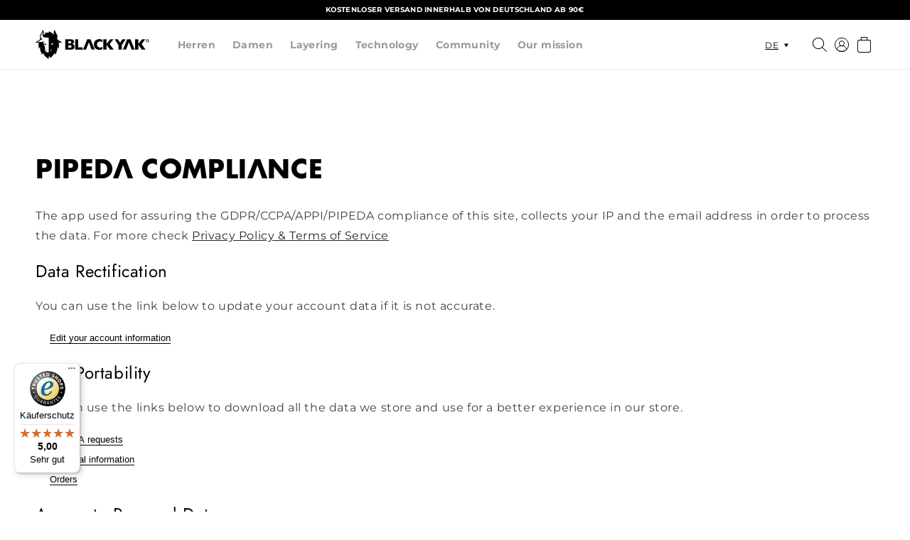

--- FILE ---
content_type: text/html; charset=utf-8
request_url: https://global.blackyak.com/pages/pipeda-compliance
body_size: 52991
content:
<!doctype html>
<html class="no-js" lang="de">
  <head>

   <!-- Google Tag Manager -->
    <script>
    window.dataLayer = window.dataLayer || [];
</script>
<script>(function(w,d,s,l,i){w[l]=w[l]||[];w[l].push({'gtm.start':
new Date().getTime(),event:'gtm.js'});var f=d.getElementsByTagName(s)[0],
j=d.createElement(s),dl=l!='dataLayer'?'&l='+l:'';j.async=true;j.src=
'https://www.googletagmanager.com/gtm.js?id='+i+dl;f.parentNode.insertBefore(j,f);
})(window,document,'script','dataLayer','GTM-58S5G4Q');</script>
<!-- End Google Tag Manager -->


    <!-- Google tag (gtag.js) -->
<script async src="https://www.googletagmanager.com/gtag/js?id=AW-694734586">
</script>
<script>
  window.dataLayer = window.dataLayer || [];
  function gtag(){dataLayer.push(arguments);}
  gtag('js', new Date());

  gtag('config', 'AW-694734586');
</script>
    
    <meta charset="utf-8">
    <meta http-equiv="X-UA-Compatible" content="IE=edge">
    <meta name="viewport" content="width=device-width,initial-scale=1">
    <meta name="theme-color" content="">
    <meta name="google-site-verification" content="AmXZwPq88ijIc5onkAwFzKu5mKMR4LqFfcfb8z66_1U" />
    <link rel="canonical" href="https://global.blackyak.com/pages/pipeda-compliance">
    <link rel="preconnect" href="https://cdn.shopify.com" crossorigin><link rel="icon" type="image/png" href="//global.blackyak.com/cdn/shop/files/blackyak-icon_4x_82b3d7d7-46e0-4ddc-93d8-54fff7d40b7a.png?crop=center&height=32&v=1654593717&width=32"><link rel="preconnect" href="https://fonts.shopifycdn.com" crossorigin><title>
      PIPEDA Compliance

        &ndash;
        BLACKYAK Shop
      </title>

    
      <meta name="description" content="The app used for assuring the GDPR/CCPA/APPI/PIPEDA compliance of this site, collects your IP and the email address in order to process the data. For more check Privacy Policy &amp;amp; Terms of Service Data Rectification You can use the link below to update your account data if it is not accurate. Edit your account inform">
    

    

<meta property="og:site_name" content="BLACKYAK Shop">
<meta property="og:url" content="https://global.blackyak.com/pages/pipeda-compliance">
<meta property="og:title" content="PIPEDA Compliance">
<meta property="og:type" content="website">
<meta property="og:description" content="The app used for assuring the GDPR/CCPA/APPI/PIPEDA compliance of this site, collects your IP and the email address in order to process the data. For more check Privacy Policy &amp;amp; Terms of Service Data Rectification You can use the link below to update your account data if it is not accurate. Edit your account inform"><meta property="og:image" content="http://global.blackyak.com/cdn/shop/files/BLACKYAK_Onlineshop.jpg?v=1753433830">
  <meta property="og:image:secure_url" content="https://global.blackyak.com/cdn/shop/files/BLACKYAK_Onlineshop.jpg?v=1753433830">
  <meta property="og:image:width" content="1200">
  <meta property="og:image:height" content="628"><meta name="twitter:card" content="summary_large_image">
<meta name="twitter:title" content="PIPEDA Compliance">
<meta name="twitter:description" content="The app used for assuring the GDPR/CCPA/APPI/PIPEDA compliance of this site, collects your IP and the email address in order to process the data. For more check Privacy Policy &amp;amp; Terms of Service Data Rectification You can use the link below to update your account data if it is not accurate. Edit your account inform">


    <script src="//global.blackyak.com/cdn/shop/t/74/assets/global.js?v=73235296992317180391669212971" defer="defer"></script>
    <script src="//global.blackyak.com/cdn/shop/t/74/assets/blackyak.components.select.min.js?v=116389288299914291861755008548" defer="defer"></script>
    <script src="//global.blackyak.com/cdn/shop/t/74/assets/blackyak.core.min.js?v=19983368585147813221757332787" defer="defer"></script>

    
    <script type="text/javascript">
  window.isense_gdpr_privacy_policy_text = "Datenschutz-Bestimmungen";
  window.isense_gdpr_accept_button_text = "Annehmen";
  window.isense_gdpr_close_button_text = "Schließen";
  window.isense_gdpr_reject_button_text = "Ablehnen";
  window.isense_gdpr_change_cookies_text = "Einstellungen";
  window.isense_gdpr_text = "Diese Website verwendet Cookies, um sicherzustellen, dass Sie die beste Erfahrung auf unserer Website erhalten.";

  window.isense_gdpr_strict_cookies_checkbox = "Unbedingt erforderliche Cookies";
  window.isense_gdpr_strict_cookies_text = "Diese Cookies sind für den Betrieb der Website erforderlich und können nicht abgeschaltet werden. Solche Cookies werden nur als Reaktion auf von Ihnen vorgenommene Aktionen wie Sprache, Währung, Anmeldesitzung, Datenschutzeinstellungen gesetzt. Sie können Ihren Browser so einstellen, dass diese Cookies blockiert werden, aber dies kann die Funktionsweise unserer Website beeinträchtigen.";

  window.isense_gdpr_analytics_cookies_checkbox = "Analytik und Statistik";
  window.isense_gdpr_analytics_cookies_text = "Diese Cookies ermöglichen es uns, den Besucherverkehr zu messen und Verkehrsquellen zu sehen, indem wir Informationen in Datensätzen sammeln. Sie helfen uns auch zu verstehen, welche Produkte und Aktionen beliebter sind als andere.";

  window.isense_gdpr_marketing_cookies_checkbox = "Marketing und Retargeting";
  window.isense_gdpr_marketing_cookies_text = "Diese Cookies werden normalerweise von unseren Marketing- und Werbepartnern gesetzt. Sie können von ihnen verwendet werden, um ein Profil Ihrer Interessen zu erstellen und Ihnen später relevante Anzeigen zu zeigen. Wenn Sie diese Cookies nicht zulassen, werden Sie keine gezielte Werbung für Ihre Interessen sehen.";

  window.isense_gdpr_functionality_cookies_checkbox = "Funktionale Cookies";
  window.isense_gdpr_functionality_cookies_text = "Diese Cookies ermöglichen es unserer Website, zusätzliche Funktionen und persönliche Einstellungen anzubieten. Sie können von uns oder von Drittanbietern gesetzt werden, die wir auf unseren Seiten platziert haben. Wenn Sie diese Cookies nicht zulassen, funktionieren diese oder einige dieser Dienste möglicherweise nicht richtig.";

  window.isense_gdpr_popup_header = "Wählen Sie die Art der Cookies, die Sie akzeptieren";

  
  window.isense_gdpr_popup_description = "";
  

  window.isense_gdpr_dismiss_button_text = "Schließen";

  window.isense_gdpr_accept_selected_button_text = "Ausgewählte Akzeptieren";
  window.isense_gdpr_accept_all_button_text = "Akzeptiere Alle";
  window.isense_gdpr_reject_all_button_text = "Alles Ablehnen";

  window.isense_gdpr_data_collection_text = "*Mit dem Anklicken der obigen Schaltflächen gebe ich mein Einverständnis zur Erfassung meiner IP-Adresse und E-Mail (falls registriert) an. Für mehr siehe <a href='https://global.blackyak.com/pages/gdpr-compliance'>Einhaltung der DSGVO</a>";

  window.isense_gdpr_cookie__ab = "Wird verwendet, um zu steuern, wann die Admin-Leiste im Storefront angezeigt wird.";
  window.isense_gdpr_cookie__orig_referrer = "Ermöglicht es dem Händler zu identifizieren, von wo Besucher kommen.";
  window.isense_gdpr_cookie_identity_state = "Dieses Cookie wird im Allgemeinen von Shopify bereitgestellt und im Zusammenhang mit der Kundenauthentifizierung verwendet.";
  window.isense_gdpr_cookie_identity_customer_account_number = "Speichert einen Identifikator, um die Anmeldung zwischen Kundenkonto- und Storefront-Domains zu erleichtern.";
  window.isense_gdpr_cookie__landing_page = "Erfasst die Landing-Page des Besuchers, wenn er von anderen Websites kommt.";
  window.isense_gdpr_cookie__secure_session_id = "Dieses Cookie wird im Allgemeinen von Shopify bereitgestellt und dient dazu, die Sitzung eines Benutzers während des mehrstufigen Checkout-Prozesses zu verfolgen und seine Bestell-, Zahlungs- und Versanddetails zu verbinden.";
  window.isense_gdpr_cookie_cart = "Enthält Informationen zum Warenkorb des Nutzers.";
  window.isense_gdpr_cookie_cart_sig = "Dieses Cookie wird im Allgemeinen von Shopify bereitgestellt und im Zusammenhang mit dem Checkout verwendet. Es wird verwendet, um die Integrität des Wagens zu überprüfen und die Leistung einiger Wagenvorgänge sicherzustellen.";
  window.isense_gdpr_cookie_cart_ts = "Dieses Cookie wird im Allgemeinen von Shopify bereitgestellt und im Zusammenhang mit dem Checkout verwendet.";
  window.isense_gdpr_cookie_cart_ver = "Dieses Cookie wird im Allgemeinen von Shopify bereitgestellt und im Zusammenhang mit dem Warenkorb verwendet.";
  window.isense_gdpr_cookie_cart_currency = "Wird nach Checkout verwendet, um einen neuen leeren Warenkorb mit derselben Währung zu initialisieren.";
  window.isense_gdpr_cookie_tracked_start_checkout = "Dieses Cookie wird im Allgemeinen von Shopify bereitgestellt und im Zusammenhang mit dem Checkout verwendet.";
  window.isense_gdpr_cookie_storefront_digest = "Speichert einen Digest des Storefront-Passworts, sodass Händler ihre Storefront im Passwortschutzmodus anzeigen können.";
  window.isense_gdpr_cookie_checkout_token = "Wird vom Checkout verwendet, um den Nutzer zu identifizieren.";
  window.isense_gdpr_cookie__shopify_m = "Dieses Cookie wird im Allgemeinen von Shopify bereitgestellt und dient der Verwaltung der Datenschutzeinstellungen der Kunden.";
  window.isense_gdpr_cookie__shopify_tm = "Dieses Cookie wird im Allgemeinen von Shopify bereitgestellt und dient der Verwaltung der Datenschutzeinstellungen der Kunden.";
  window.isense_gdpr_cookie__shopify_tw = "Dieses Cookie wird im Allgemeinen von Shopify bereitgestellt und dient der Verwaltung der Datenschutzeinstellungen der Kunden.";
  window.isense_gdpr_cookie__tracking_consent = "Wird verwendet, um die Präferenzen eines Nutzers zu speichern, wenn ein Händler Datenschutzregeln in der Region des Besuchers festgelegt hat.";
  window.isense_gdpr_cookie_secure_customer_sig = "Dieses Cookie wird im Allgemeinen von Shopify bereitgestellt und im Zusammenhang mit einem Kunden-Login verwendet.";
  window.isense_gdpr_cookie__shopify_y = "Shopify-Analytics.";
  window.isense_gdpr_cookie_customer_auth_provider = "Dieses Cookie ist mit der Analysesuite von Shopify verknüpft.";
  window.isense_gdpr_cookie_customer_auth_session_created_at = "Dieses Cookie ist mit der Analysesuite von Shopify verknüpft.";
  window.isense_gdpr_cookie__y = "";
  window.isense_gdpr_cookie__shopify_s = "Wird verwendet, um eine bestimmte Browser-Session/Shop-Kombination zu identifizieren. Die Gültigkeit beträgt 30 Minuten nach der letzten Nutzung.";
  window.isense_gdpr_cookie__shopify_fs = "Dieses Cookie ist mit der Analysesuite von Shopify verknüpft.";
  window.isense_gdpr_cookie__ga = "Dieser Cookie-Name ist mit Google Universal Analytics verknüpft";
  window.isense_gdpr_cookie__gid = "Dieser Cookie-Name ist mit Google Universal Analytics verknüpft.";
  window.isense_gdpr_cookie__gat = "Dieser Cookie-Name ist mit Google Universal Analytics verknüpft.";
  window.isense_gdpr_cookie__shopify_sa_t = "Dieses Cookie ist mit der Analysesuite von Shopify für Marketing und Empfehlungen verknüpft.";
  window.isense_gdpr_cookie__shopify_sa_p = "Dieses Cookie ist mit der Analysesuite von Shopify für Marketing und Empfehlungen verknüpft.";
  window.isense_gdpr_cookie_IDE = "Diese Domain ist Eigentum von Doubleclick (Google). Die Hauptgeschäftstätigkeit ist: Doubleclick ist die Echtzeit-Werbebörse von Google";
  window.isense_gdpr_cookie__s = "";
  window.isense_gdpr_cookie_GPS = "Dieses Cookie ist mit YouTube verbunden, das Benutzerdaten über in Websites eingebettete Videos sammelt, die mit Profildaten von anderen Google-Diensten aggregiert werden, um Webbesuchern gezielte Werbung auf einer breiten Palette ihrer eigenen und anderen Websites anzuzeigen.";
  window.isense_gdpr_cookie_PREF = "Dieses Cookie, das von Google oder Doubleclick gesetzt werden kann, kann von Werbepartnern verwendet werden, um ein Interessenprofil zu erstellen, um relevante Anzeigen auf anderen Websites anzuzeigen.";
  window.isense_gdpr_cookie_BizoID = "Dies ist ein Erstanbieter-Cookie von Microsoft MSN, um benutzerbasierte Inhalte zu ermöglichen.";
  window.isense_gdpr_cookie__fbp = "Wird von Facebook verwendet, um eine Reihe von Werbeprodukten wie Echtzeitgebote von Drittwerbetreibenden bereitzustellen.";
  window.isense_gdpr_cookie___adroll = "Dieses Cookie ist mit AdRoll verknüpft";
  window.isense_gdpr_cookie___adroll_v4 = "Dieses Cookie ist mit AdRoll verknüpft";
  window.isense_gdpr_cookie___adroll_fpc = "Dieses Cookie ist mit AdRoll verknüpft";
  window.isense_gdpr_cookie___ar_v4 = "Dieses Cookie ist mit AdRoll verknüpft";
  window.isense_gdpr_cookie_cookieconsent_preferences_disabled = "Dieses Cookie ist mit der App Consentmo DSGVO Compliance verknüpft und wird zur Speicherung der Einwilligung des Kunden verwendet.";
  window.isense_gdpr_cookie_cookieconsent_status = "Dieses Cookie ist mit der App Consentmo DSGVO Compliance verknüpft und wird zur Speicherung der Einwilligung des Kunden verwendet.";
  window.isense_gdpr_cookie_no_info = "Es liegen noch keine Informationen zu diesem Cookie vor.";
</script>
    <script>window.performance && window.performance.mark && window.performance.mark('shopify.content_for_header.start');</script><meta name="facebook-domain-verification" content="rr0yozf8bzk2lfk5j7g4wcs0o2krbu">
<meta id="shopify-digital-wallet" name="shopify-digital-wallet" content="/61487153332/digital_wallets/dialog">
<meta name="shopify-checkout-api-token" content="1146d9bb55fe62c26c639fd65498a88e">
<meta id="in-context-paypal-metadata" data-shop-id="61487153332" data-venmo-supported="false" data-environment="production" data-locale="de_DE" data-paypal-v4="true" data-currency="EUR">
<link rel="alternate" hreflang="x-default" href="https://global.blackyak.com/pages/pipeda-compliance">
<link rel="alternate" hreflang="de" href="https://global.blackyak.com/pages/pipeda-compliance">
<link rel="alternate" hreflang="en" href="https://global.blackyak.com/en/pages/pipeda-compliance">
<link rel="alternate" hreflang="de-CH" href="https://global.blackyak.com/de-ch/pages/pipeda-compliance">
<script async="async" src="/checkouts/internal/preloads.js?locale=de-DE"></script>
<script id="apple-pay-shop-capabilities" type="application/json">{"shopId":61487153332,"countryCode":"DE","currencyCode":"EUR","merchantCapabilities":["supports3DS"],"merchantId":"gid:\/\/shopify\/Shop\/61487153332","merchantName":"BLACKYAK Shop","requiredBillingContactFields":["postalAddress","email"],"requiredShippingContactFields":["postalAddress","email"],"shippingType":"shipping","supportedNetworks":["visa","masterCard"],"total":{"type":"pending","label":"BLACKYAK Shop","amount":"1.00"},"shopifyPaymentsEnabled":true,"supportsSubscriptions":true}</script>
<script id="shopify-features" type="application/json">{"accessToken":"1146d9bb55fe62c26c639fd65498a88e","betas":["rich-media-storefront-analytics"],"domain":"global.blackyak.com","predictiveSearch":true,"shopId":61487153332,"locale":"de"}</script>
<script>var Shopify = Shopify || {};
Shopify.shop = "black-yak-shop.myshopify.com";
Shopify.locale = "de";
Shopify.currency = {"active":"EUR","rate":"1.0"};
Shopify.country = "DE";
Shopify.theme = {"name":"blackyak-fe-shopify\/master","id":131401384116,"schema_name":"Dawn","schema_version":"6.0.0","theme_store_id":null,"role":"main"};
Shopify.theme.handle = "null";
Shopify.theme.style = {"id":null,"handle":null};
Shopify.cdnHost = "global.blackyak.com/cdn";
Shopify.routes = Shopify.routes || {};
Shopify.routes.root = "/";</script>
<script type="module">!function(o){(o.Shopify=o.Shopify||{}).modules=!0}(window);</script>
<script>!function(o){function n(){var o=[];function n(){o.push(Array.prototype.slice.apply(arguments))}return n.q=o,n}var t=o.Shopify=o.Shopify||{};t.loadFeatures=n(),t.autoloadFeatures=n()}(window);</script>
<script id="shop-js-analytics" type="application/json">{"pageType":"page"}</script>
<script defer="defer" async type="module" src="//global.blackyak.com/cdn/shopifycloud/shop-js/modules/v2/client.init-shop-cart-sync_HUjMWWU5.de.esm.js"></script>
<script defer="defer" async type="module" src="//global.blackyak.com/cdn/shopifycloud/shop-js/modules/v2/chunk.common_QpfDqRK1.esm.js"></script>
<script type="module">
  await import("//global.blackyak.com/cdn/shopifycloud/shop-js/modules/v2/client.init-shop-cart-sync_HUjMWWU5.de.esm.js");
await import("//global.blackyak.com/cdn/shopifycloud/shop-js/modules/v2/chunk.common_QpfDqRK1.esm.js");

  window.Shopify.SignInWithShop?.initShopCartSync?.({"fedCMEnabled":true,"windoidEnabled":true});

</script>
<script>(function() {
  var isLoaded = false;
  function asyncLoad() {
    if (isLoaded) return;
    isLoaded = true;
    var urls = ["https:\/\/cdn.shopify.com\/s\/files\/1\/0614\/8715\/3332\/t\/65\/assets\/globo.filter.init.js?shop=black-yak-shop.myshopify.com","https:\/\/widgetic.com\/sdk\/sdk.js?shop=black-yak-shop.myshopify.com","https:\/\/chimpstatic.com\/mcjs-connected\/js\/users\/b5df97e3d40bb66e135139f8c\/188224d92b21f9e2660ab200e.js?shop=black-yak-shop.myshopify.com","https:\/\/gdprcdn.b-cdn.net\/js\/gdpr_cookie_consent.min.js?shop=black-yak-shop.myshopify.com","https:\/\/cdn-bundler.nice-team.net\/app\/js\/bundler.js?shop=black-yak-shop.myshopify.com","https:\/\/tseish-app.connect.trustedshops.com\/esc.js?apiBaseUrl=aHR0cHM6Ly90c2Vpc2gtYXBwLmNvbm5lY3QudHJ1c3RlZHNob3BzLmNvbQ==\u0026instanceId=YmxhY2steWFrLXNob3AubXlzaG9waWZ5LmNvbQ==\u0026shop=black-yak-shop.myshopify.com"];
    for (var i = 0; i < urls.length; i++) {
      var s = document.createElement('script');
      s.type = 'text/javascript';
      s.async = true;
      s.src = urls[i];
      var x = document.getElementsByTagName('script')[0];
      x.parentNode.insertBefore(s, x);
    }
  };
  if(window.attachEvent) {
    window.attachEvent('onload', asyncLoad);
  } else {
    window.addEventListener('load', asyncLoad, false);
  }
})();</script>
<script id="__st">var __st={"a":61487153332,"offset":3600,"reqid":"03894368-f1fd-4ab4-b488-bbe7c8a9d386-1768814113","pageurl":"global.blackyak.com\/pages\/pipeda-compliance","s":"pages-97157710004","u":"bf9968af73bd","p":"page","rtyp":"page","rid":97157710004};</script>
<script>window.ShopifyPaypalV4VisibilityTracking = true;</script>
<script id="form-persister">!function(){'use strict';const t='contact',e='new_comment',n=[[t,t],['blogs',e],['comments',e],[t,'customer']],o='password',r='form_key',c=['recaptcha-v3-token','g-recaptcha-response','h-captcha-response',o],s=()=>{try{return window.sessionStorage}catch{return}},i='__shopify_v',u=t=>t.elements[r],a=function(){const t=[...n].map((([t,e])=>`form[action*='/${t}']:not([data-nocaptcha='true']) input[name='form_type'][value='${e}']`)).join(',');var e;return e=t,()=>e?[...document.querySelectorAll(e)].map((t=>t.form)):[]}();function m(t){const e=u(t);a().includes(t)&&(!e||!e.value)&&function(t){try{if(!s())return;!function(t){const e=s();if(!e)return;const n=u(t);if(!n)return;const o=n.value;o&&e.removeItem(o)}(t);const e=Array.from(Array(32),(()=>Math.random().toString(36)[2])).join('');!function(t,e){u(t)||t.append(Object.assign(document.createElement('input'),{type:'hidden',name:r})),t.elements[r].value=e}(t,e),function(t,e){const n=s();if(!n)return;const r=[...t.querySelectorAll(`input[type='${o}']`)].map((({name:t})=>t)),u=[...c,...r],a={};for(const[o,c]of new FormData(t).entries())u.includes(o)||(a[o]=c);n.setItem(e,JSON.stringify({[i]:1,action:t.action,data:a}))}(t,e)}catch(e){console.error('failed to persist form',e)}}(t)}const f=t=>{if('true'===t.dataset.persistBound)return;const e=function(t,e){const n=function(t){return'function'==typeof t.submit?t.submit:HTMLFormElement.prototype.submit}(t).bind(t);return function(){let t;return()=>{t||(t=!0,(()=>{try{e(),n()}catch(t){(t=>{console.error('form submit failed',t)})(t)}})(),setTimeout((()=>t=!1),250))}}()}(t,(()=>{m(t)}));!function(t,e){if('function'==typeof t.submit&&'function'==typeof e)try{t.submit=e}catch{}}(t,e),t.addEventListener('submit',(t=>{t.preventDefault(),e()})),t.dataset.persistBound='true'};!function(){function t(t){const e=(t=>{const e=t.target;return e instanceof HTMLFormElement?e:e&&e.form})(t);e&&m(e)}document.addEventListener('submit',t),document.addEventListener('DOMContentLoaded',(()=>{const e=a();for(const t of e)f(t);var n;n=document.body,new window.MutationObserver((t=>{for(const e of t)if('childList'===e.type&&e.addedNodes.length)for(const t of e.addedNodes)1===t.nodeType&&'FORM'===t.tagName&&a().includes(t)&&f(t)})).observe(n,{childList:!0,subtree:!0,attributes:!1}),document.removeEventListener('submit',t)}))}()}();</script>
<script integrity="sha256-4kQ18oKyAcykRKYeNunJcIwy7WH5gtpwJnB7kiuLZ1E=" data-source-attribution="shopify.loadfeatures" defer="defer" src="//global.blackyak.com/cdn/shopifycloud/storefront/assets/storefront/load_feature-a0a9edcb.js" crossorigin="anonymous"></script>
<script data-source-attribution="shopify.dynamic_checkout.dynamic.init">var Shopify=Shopify||{};Shopify.PaymentButton=Shopify.PaymentButton||{isStorefrontPortableWallets:!0,init:function(){window.Shopify.PaymentButton.init=function(){};var t=document.createElement("script");t.src="https://global.blackyak.com/cdn/shopifycloud/portable-wallets/latest/portable-wallets.de.js",t.type="module",document.head.appendChild(t)}};
</script>
<script data-source-attribution="shopify.dynamic_checkout.buyer_consent">
  function portableWalletsHideBuyerConsent(e){var t=document.getElementById("shopify-buyer-consent"),n=document.getElementById("shopify-subscription-policy-button");t&&n&&(t.classList.add("hidden"),t.setAttribute("aria-hidden","true"),n.removeEventListener("click",e))}function portableWalletsShowBuyerConsent(e){var t=document.getElementById("shopify-buyer-consent"),n=document.getElementById("shopify-subscription-policy-button");t&&n&&(t.classList.remove("hidden"),t.removeAttribute("aria-hidden"),n.addEventListener("click",e))}window.Shopify?.PaymentButton&&(window.Shopify.PaymentButton.hideBuyerConsent=portableWalletsHideBuyerConsent,window.Shopify.PaymentButton.showBuyerConsent=portableWalletsShowBuyerConsent);
</script>
<script data-source-attribution="shopify.dynamic_checkout.cart.bootstrap">document.addEventListener("DOMContentLoaded",(function(){function t(){return document.querySelector("shopify-accelerated-checkout-cart, shopify-accelerated-checkout")}if(t())Shopify.PaymentButton.init();else{new MutationObserver((function(e,n){t()&&(Shopify.PaymentButton.init(),n.disconnect())})).observe(document.body,{childList:!0,subtree:!0})}}));
</script>
<link id="shopify-accelerated-checkout-styles" rel="stylesheet" media="screen" href="https://global.blackyak.com/cdn/shopifycloud/portable-wallets/latest/accelerated-checkout-backwards-compat.css" crossorigin="anonymous">
<style id="shopify-accelerated-checkout-cart">
        #shopify-buyer-consent {
  margin-top: 1em;
  display: inline-block;
  width: 100%;
}

#shopify-buyer-consent.hidden {
  display: none;
}

#shopify-subscription-policy-button {
  background: none;
  border: none;
  padding: 0;
  text-decoration: underline;
  font-size: inherit;
  cursor: pointer;
}

#shopify-subscription-policy-button::before {
  box-shadow: none;
}

      </style>
<script id="sections-script" data-sections="header,footer" defer="defer" src="//global.blackyak.com/cdn/shop/t/74/compiled_assets/scripts.js?v=23201"></script>
<script>window.performance && window.performance.mark && window.performance.mark('shopify.content_for_header.end');</script>


    <style data-shopify>
      @font-face {
  font-family: Montserrat;
  font-weight: 400;
  font-style: normal;
  font-display: swap;
  src: url("//global.blackyak.com/cdn/fonts/montserrat/montserrat_n4.81949fa0ac9fd2021e16436151e8eaa539321637.woff2") format("woff2"),
       url("//global.blackyak.com/cdn/fonts/montserrat/montserrat_n4.a6c632ca7b62da89c3594789ba828388aac693fe.woff") format("woff");
}

      @font-face {
  font-family: Montserrat;
  font-weight: 700;
  font-style: normal;
  font-display: swap;
  src: url("//global.blackyak.com/cdn/fonts/montserrat/montserrat_n7.3c434e22befd5c18a6b4afadb1e3d77c128c7939.woff2") format("woff2"),
       url("//global.blackyak.com/cdn/fonts/montserrat/montserrat_n7.5d9fa6e2cae713c8fb539a9876489d86207fe957.woff") format("woff");
}

      @font-face {
  font-family: Montserrat;
  font-weight: 400;
  font-style: italic;
  font-display: swap;
  src: url("//global.blackyak.com/cdn/fonts/montserrat/montserrat_i4.5a4ea298b4789e064f62a29aafc18d41f09ae59b.woff2") format("woff2"),
       url("//global.blackyak.com/cdn/fonts/montserrat/montserrat_i4.072b5869c5e0ed5b9d2021e4c2af132e16681ad2.woff") format("woff");
}

      @font-face {
  font-family: Montserrat;
  font-weight: 700;
  font-style: italic;
  font-display: swap;
  src: url("//global.blackyak.com/cdn/fonts/montserrat/montserrat_i7.a0d4a463df4f146567d871890ffb3c80408e7732.woff2") format("woff2"),
       url("//global.blackyak.com/cdn/fonts/montserrat/montserrat_i7.f6ec9f2a0681acc6f8152c40921d2a4d2e1a2c78.woff") format("woff");
}

      @font-face {
  font-family: Jost;
  font-weight: 400;
  font-style: normal;
  font-display: swap;
  src: url("//global.blackyak.com/cdn/fonts/jost/jost_n4.d47a1b6347ce4a4c9f437608011273009d91f2b7.woff2") format("woff2"),
       url("//global.blackyak.com/cdn/fonts/jost/jost_n4.791c46290e672b3f85c3d1c651ef2efa3819eadd.woff") format("woff");
}
:root {
        --font-body-family: 
        Montserrat,
        sans-serif
        ;
        --font-body-style: normal;
        --font-body-weight: 400;
        --font-body-weight-bold: 700;

        --font-heading-family: 
        Jost,
        sans-serif
        ;
        --font-heading-style: normal;
        --font-heading-weight: 400;

        --font-body-scale: 1.0;
        --font-heading-scale: 1.0;

        --color-base-text: 
        0,
        0
        , 0
        ;
        --color-shadow: 
        0,
        0
        , 0
        ;
        --color-base-background-1: 
        255,
        255
        , 255
        ;
        --color-base-background-2: 
        243,
        243
        , 243
        ;
        --color-base-solid-button-labels: 
        255,
        255
        , 255
        ;
        --color-base-outline-button-labels: 
        0,
        0
        , 0
        ;
        --color-base-accent-1: 
        0,
        0
        , 0
        ;
        --color-base-accent-2: 
        0,
        0
        , 0
        ;
        --payment-terms-background-color: #ffffff;

        --gradient-base-background-1: 
          #ffffff
        ;
        --gradient-base-background-2: 
          #f3f3f3
        ;
        --gradient-base-accent-1: 
          #000000
        ;
        --gradient-base-accent-2: 
          #000000
        ;

        --media-padding: px;
        --media-border-opacity: 0.05;
        --media-border-width: 1px;
        --media-radius: 0px;
        --media-shadow-opacity: 0.0;
        --media-shadow-horizontal-offset: 0px;
        --media-shadow-vertical-offset: 4px;
        --media-shadow-blur-radius: 5px;
        --media-shadow-visible: 
          0;

        --page-width: 140rem;
        --page-width-margin: 
          0rem;

        --card-image-padding: 0.0rem;
        --card-corner-radius: 0.0rem;
        --card-text-alignment: left;
        --card-border-width: 0.0rem;
        --card-border-opacity: 0.1;
        --card-shadow-opacity: 0.0;
        --card-shadow-visible: 
          0;
        --card-shadow-horizontal-offset: 0.0rem;
        --card-shadow-vertical-offset: 0.4rem;
        --card-shadow-blur-radius: 0.5rem;

        --badge-corner-radius: 4.0rem;

        --popup-border-width: 1px;
        --popup-border-opacity: 0.1;
        --popup-corner-radius: 0px;
        --popup-shadow-opacity: 0.0;
        --popup-shadow-horizontal-offset: 0px;
        --popup-shadow-vertical-offset: 4px;
        --popup-shadow-blur-radius: 5px;

        --drawer-border-width: 1px;
        --drawer-border-opacity: 0.1;
        --drawer-shadow-opacity: 0.0;
        --drawer-shadow-horizontal-offset: 0px;
        --drawer-shadow-vertical-offset: 4px;
        --drawer-shadow-blur-radius: 5px;

        --spacing-sections-desktop: 20px;
        --spacing-sections-mobile: 
          20
        px;

        --grid-desktop-vertical-spacing: 8px;
        --grid-desktop-horizontal-spacing: 8px;
        --grid-mobile-vertical-spacing: 4px;
        --grid-mobile-horizontal-spacing: 4px;

        --text-boxes-border-opacity: 0.1;
        --text-boxes-border-width: 0px;
        --text-boxes-radius: 0px;
        --text-boxes-shadow-opacity: 0.0;
        --text-boxes-shadow-visible: 
          0;
        --text-boxes-shadow-horizontal-offset: 0px;
        --text-boxes-shadow-vertical-offset: 4px;
        --text-boxes-shadow-blur-radius: 5px;

        --buttons-radius: 0px;
        --buttons-radius-outset: 
          0px;
        --buttons-border-width: 
          1
        px;
        --buttons-border-opacity: 1.0;
        --buttons-shadow-opacity: 0.0;
        --buttons-shadow-visible: 
          0;
        --buttons-shadow-horizontal-offset: 0px;
        --buttons-shadow-vertical-offset: 4px;
        --buttons-shadow-blur-radius: 5px;
        --buttons-border-offset: 
          0px;

        --inputs-radius: 0px;
        --inputs-border-width: 1px;
        --inputs-border-opacity: 0.55;
        --inputs-shadow-opacity: 0.0;
        --inputs-shadow-horizontal-offset: 0px;
        --inputs-margin-offset: 
          0px;
        --inputs-shadow-vertical-offset: 4px;
        --inputs-shadow-blur-radius: 5px;
        --inputs-radius-outset: 
          0px;

        --variant-pills-radius: 40px;
        --variant-pills-border-width: 1px;
        --variant-pills-border-opacity: 0.55;
        --variant-pills-shadow-opacity: 0.0;
        --variant-pills-shadow-horizontal-offset: 0px;
        --variant-pills-shadow-vertical-offset: 4px;
        --variant-pills-shadow-blur-radius: 5px;

        --icon-info: url('//global.blackyak.com/cdn/shop/t/74/assets/icon-info.png?v=5574307650616559531669212971');
      }

      *,
      *::before,
      *::after {
        box-sizing: inherit;
      }

      html {
        box-sizing: border-box;
        font-size: calc(var(--font-body-scale) * 62.5%);
        height: 100%;
      }

      body {
        display: grid;
        grid-template-rows: auto auto 1fr auto;
        grid-template-columns: 100%;
        min-height: 100%;
        margin: 0;
        font-size: 1.5rem;
        letter-spacing: 0.06rem;
        line-height: calc(1 + 0.8 / var(--font-body-scale));
        font-family: var(--font-body-family);
        font-style: var(--font-body-style);
        font-weight: var(--font-body-weight);
      }

      @media screen and (min-width: 750px) {
        body {
          font-size: 1.6rem;
        }
      }
    </style>

    <link href="//global.blackyak.com/cdn/shop/t/74/assets/base.css?v=98378411598576471071755008546" rel="stylesheet" type="text/css" media="all" />
    <link href="//global.blackyak.com/cdn/shop/t/74/assets/colors.css?v=108471083673682086121755095622" rel="stylesheet" type="text/css" media="all" />
    <link href="//global.blackyak.com/cdn/shop/t/74/assets/blackyak.core.min.css?v=138656491297289567461761736867" rel="stylesheet" type="text/css" media="all" />

    <link rel="stylesheet" type="text/css" href="https://cdnjs.cloudflare.com/ajax/libs/slick-carousel/1.9.0/slick.css"/>
    <link rel="stylesheet" type="text/css" href="https://cdnjs.cloudflare.com/ajax/libs/slick-carousel/1.9.0/slick-theme.css"><link rel="preload" as="font" href="//global.blackyak.com/cdn/fonts/montserrat/montserrat_n4.81949fa0ac9fd2021e16436151e8eaa539321637.woff2" type="font/woff2" crossorigin><link rel="preload" as="font" href="//global.blackyak.com/cdn/fonts/jost/jost_n4.d47a1b6347ce4a4c9f437608011273009d91f2b7.woff2" type="font/woff2" crossorigin><link rel="stylesheet" href="//global.blackyak.com/cdn/shop/t/74/assets/component-predictive-search.css?v=165644661289088488651669212971" media="print" onload="this.media='all'"><script>
      document.documentElement.className = document.documentElement.className.replace('no-js', 'js');
      if (Shopify.designMode) {
        document.documentElement.classList.add('shopify-design-mode');
      }
    </script>

  <!-- BEGIN app block: shopify://apps/judge-me-reviews/blocks/judgeme_core/61ccd3b1-a9f2-4160-9fe9-4fec8413e5d8 --><!-- Start of Judge.me Core -->






<link rel="dns-prefetch" href="https://cdnwidget.judge.me">
<link rel="dns-prefetch" href="https://cdn.judge.me">
<link rel="dns-prefetch" href="https://cdn1.judge.me">
<link rel="dns-prefetch" href="https://api.judge.me">

<script data-cfasync='false' class='jdgm-settings-script'>window.jdgmSettings={"pagination":5,"disable_web_reviews":false,"badge_no_review_text":"Keine Bewertungen","badge_n_reviews_text":"{{ n }} Bewertung/Bewertungen","badge_star_color":"#000000","hide_badge_preview_if_no_reviews":true,"badge_hide_text":true,"enforce_center_preview_badge":false,"widget_title":"Kundenbewertungen","widget_open_form_text":"Bewertung schreiben","widget_close_form_text":"Bewertung abbrechen","widget_refresh_page_text":"Seite aktualisieren","widget_summary_text":"Basierend auf {{ number_of_reviews }} Bewertung/Bewertungen","widget_no_review_text":"Schreiben Sie die erste Bewertung","widget_name_field_text":"Anzeigename","widget_verified_name_field_text":"Verifizierter Name (öffentlich)","widget_name_placeholder_text":"Anzeigename","widget_required_field_error_text":"Dieses Feld ist erforderlich.","widget_email_field_text":"E-Mail-Adresse","widget_verified_email_field_text":"Verifizierte E-Mail (privat, kann nicht bearbeitet werden)","widget_email_placeholder_text":"Ihre E-Mail-Adresse","widget_email_field_error_text":"Bitte geben Sie eine gültige E-Mail-Adresse ein.","widget_rating_field_text":"Bewertung","widget_review_title_field_text":"Bewertungstitel","widget_review_title_placeholder_text":"Geben Sie Ihrer Bewertung einen Titel","widget_review_body_field_text":"Bewertungsinhalt","widget_review_body_placeholder_text":"Beginnen Sie hier zu schreiben...","widget_pictures_field_text":"Bild/Video (optional)","widget_submit_review_text":"Bewertung abschicken","widget_submit_verified_review_text":"Verifizierte Bewertung abschicken","widget_submit_success_msg_with_auto_publish":"Vielen Dank! Bitte aktualisieren Sie die Seite in wenigen Momenten, um Ihre Bewertung zu sehen. Sie können Ihre Bewertung entfernen oder bearbeiten, indem Sie sich bei \u003ca href='https://judge.me/login' target='_blank' rel='nofollow noopener'\u003eJudge.me\u003c/a\u003e anmelden","widget_submit_success_msg_no_auto_publish":"Vielen Dank! Ihre Bewertung wird veröffentlicht, sobald sie vom Shop-Administrator genehmigt wurde. Sie können Ihre Bewertung entfernen oder bearbeiten, indem Sie sich bei \u003ca href='https://judge.me/login' target='_blank' rel='nofollow noopener'\u003eJudge.me\u003c/a\u003e anmelden","widget_show_default_reviews_out_of_total_text":"Es werden {{ n_reviews_shown }} von {{ n_reviews }} Bewertungen angezeigt.","widget_show_all_link_text":"Alle anzeigen","widget_show_less_link_text":"Weniger anzeigen","widget_author_said_text":"{{ reviewer_name }} sagte:","widget_days_text":"vor {{ n }} Tag/Tagen","widget_weeks_text":"vor {{ n }} Woche/Wochen","widget_months_text":"vor {{ n }} Monat/Monaten","widget_years_text":"vor {{ n }} Jahr/Jahren","widget_yesterday_text":"Gestern","widget_today_text":"Heute","widget_replied_text":"\u003e\u003e {{ shop_name }} antwortete:","widget_read_more_text":"Mehr lesen","widget_reviewer_name_as_initial":"","widget_rating_filter_color":"","widget_rating_filter_see_all_text":"Alle Bewertungen anzeigen","widget_sorting_most_recent_text":"Neueste","widget_sorting_highest_rating_text":"Höchste Bewertung","widget_sorting_lowest_rating_text":"Niedrigste Bewertung","widget_sorting_with_pictures_text":"Nur Bilder","widget_sorting_most_helpful_text":"Hilfreichste","widget_open_question_form_text":"Eine Frage stellen","widget_reviews_subtab_text":"Bewertungen","widget_questions_subtab_text":"Fragen","widget_question_label_text":"Frage","widget_answer_label_text":"Antwort","widget_question_placeholder_text":"Schreiben Sie hier Ihre Frage","widget_submit_question_text":"Frage absenden","widget_question_submit_success_text":"Vielen Dank für Ihre Frage! Wir werden Sie benachrichtigen, sobald sie beantwortet wird.","widget_star_color":"#000000","verified_badge_text":"Verifiziert","verified_badge_bg_color":"","verified_badge_text_color":"","verified_badge_placement":"left-of-reviewer-name","widget_review_max_height":"","widget_hide_border":false,"widget_social_share":false,"widget_thumb":false,"widget_review_location_show":false,"widget_location_format":"","all_reviews_include_out_of_store_products":true,"all_reviews_out_of_store_text":"(außerhalb des Shops)","all_reviews_pagination":100,"all_reviews_product_name_prefix_text":"über","enable_review_pictures":false,"enable_question_anwser":false,"widget_theme":"","review_date_format":"dd/mm/yyyy","default_sort_method":"most-recent","widget_product_reviews_subtab_text":"Produktbewertungen","widget_shop_reviews_subtab_text":"Shop-Bewertungen","widget_other_products_reviews_text":"Bewertungen für andere Produkte","widget_store_reviews_subtab_text":"Shop-Bewertungen","widget_no_store_reviews_text":"Dieser Shop hat noch keine Bewertungen erhalten","widget_web_restriction_product_reviews_text":"Dieses Produkt hat noch keine Bewertungen erhalten","widget_no_items_text":"Keine Elemente gefunden","widget_show_more_text":"Mehr anzeigen","widget_write_a_store_review_text":"Shop-Bewertung schreiben","widget_other_languages_heading":"Bewertungen in anderen Sprachen","widget_translate_review_text":"Bewertung übersetzen nach {{ language }}","widget_translating_review_text":"Übersetzung läuft...","widget_show_original_translation_text":"Original anzeigen ({{ language }})","widget_translate_review_failed_text":"Bewertung konnte nicht übersetzt werden.","widget_translate_review_retry_text":"Erneut versuchen","widget_translate_review_try_again_later_text":"Versuchen Sie es später noch einmal","show_product_url_for_grouped_product":false,"widget_sorting_pictures_first_text":"Bilder zuerst","show_pictures_on_all_rev_page_mobile":false,"show_pictures_on_all_rev_page_desktop":false,"floating_tab_hide_mobile_install_preference":false,"floating_tab_button_name":"★ Bewertungen","floating_tab_title":"Lassen Sie Kunden für uns sprechen","floating_tab_button_color":"","floating_tab_button_background_color":"","floating_tab_url":"","floating_tab_url_enabled":false,"floating_tab_tab_style":"text","all_reviews_text_badge_text":"Kunden bewerten uns mit {{ shop.metafields.judgeme.all_reviews_rating | round: 1 }}/5 basierend auf {{ shop.metafields.judgeme.all_reviews_count }} Bewertungen.","all_reviews_text_badge_text_branded_style":"{{ shop.metafields.judgeme.all_reviews_rating | round: 1 }} von 5 Sternen basierend auf {{ shop.metafields.judgeme.all_reviews_count }} Bewertungen","is_all_reviews_text_badge_a_link":false,"show_stars_for_all_reviews_text_badge":false,"all_reviews_text_badge_url":"","all_reviews_text_style":"text","all_reviews_text_color_style":"judgeme_brand_color","all_reviews_text_color":"#108474","all_reviews_text_show_jm_brand":true,"featured_carousel_show_header":true,"featured_carousel_title":"Lassen Sie Kunden für uns sprechen","testimonials_carousel_title":"Kunden sagen uns","videos_carousel_title":"Echte Kunden-Geschichten","cards_carousel_title":"Kunden sagen uns","featured_carousel_count_text":"aus {{ n }} Bewertungen","featured_carousel_add_link_to_all_reviews_page":false,"featured_carousel_url":"","featured_carousel_show_images":true,"featured_carousel_autoslide_interval":5,"featured_carousel_arrows_on_the_sides":false,"featured_carousel_height":250,"featured_carousel_width":80,"featured_carousel_image_size":0,"featured_carousel_image_height":250,"featured_carousel_arrow_color":"#eeeeee","verified_count_badge_style":"vintage","verified_count_badge_orientation":"horizontal","verified_count_badge_color_style":"judgeme_brand_color","verified_count_badge_color":"#108474","is_verified_count_badge_a_link":false,"verified_count_badge_url":"","verified_count_badge_show_jm_brand":true,"widget_rating_preset_default":5,"widget_first_sub_tab":"product-reviews","widget_show_histogram":true,"widget_histogram_use_custom_color":false,"widget_pagination_use_custom_color":false,"widget_star_use_custom_color":true,"widget_verified_badge_use_custom_color":false,"widget_write_review_use_custom_color":false,"picture_reminder_submit_button":"Upload Pictures","enable_review_videos":false,"mute_video_by_default":false,"widget_sorting_videos_first_text":"Videos zuerst","widget_review_pending_text":"Ausstehend","featured_carousel_items_for_large_screen":3,"social_share_options_order":"Facebook,Twitter","remove_microdata_snippet":true,"disable_json_ld":false,"enable_json_ld_products":false,"preview_badge_show_question_text":false,"preview_badge_no_question_text":"Keine Fragen","preview_badge_n_question_text":"{{ number_of_questions }} Frage/Fragen","qa_badge_show_icon":false,"qa_badge_position":"same-row","remove_judgeme_branding":false,"widget_add_search_bar":false,"widget_search_bar_placeholder":"Suchen","widget_sorting_verified_only_text":"Nur verifizierte","featured_carousel_theme":"default","featured_carousel_show_rating":true,"featured_carousel_show_title":true,"featured_carousel_show_body":true,"featured_carousel_show_date":false,"featured_carousel_show_reviewer":true,"featured_carousel_show_product":false,"featured_carousel_header_background_color":"#108474","featured_carousel_header_text_color":"#ffffff","featured_carousel_name_product_separator":"reviewed","featured_carousel_full_star_background":"#108474","featured_carousel_empty_star_background":"#dadada","featured_carousel_vertical_theme_background":"#f9fafb","featured_carousel_verified_badge_enable":false,"featured_carousel_verified_badge_color":"#108474","featured_carousel_border_style":"round","featured_carousel_review_line_length_limit":3,"featured_carousel_more_reviews_button_text":"Mehr Bewertungen lesen","featured_carousel_view_product_button_text":"Produkt ansehen","all_reviews_page_load_reviews_on":"scroll","all_reviews_page_load_more_text":"Mehr Bewertungen laden","disable_fb_tab_reviews":false,"enable_ajax_cdn_cache":false,"widget_public_name_text":"wird öffentlich angezeigt wie","default_reviewer_name":"John Smith","default_reviewer_name_has_non_latin":true,"widget_reviewer_anonymous":"Anonym","medals_widget_title":"Judge.me Bewertungsmedaillen","medals_widget_background_color":"#f9fafb","medals_widget_position":"footer_all_pages","medals_widget_border_color":"#f9fafb","medals_widget_verified_text_position":"left","medals_widget_use_monochromatic_version":false,"medals_widget_elements_color":"#108474","show_reviewer_avatar":true,"widget_invalid_yt_video_url_error_text":"Keine YouTube-Video-URL","widget_max_length_field_error_text":"Bitte geben Sie nicht mehr als {0} Zeichen ein.","widget_show_country_flag":false,"widget_show_collected_via_shop_app":true,"widget_verified_by_shop_badge_style":"light","widget_verified_by_shop_text":"Verifiziert vom Shop","widget_show_photo_gallery":false,"widget_load_with_code_splitting":true,"widget_ugc_install_preference":false,"widget_ugc_title":"Von uns hergestellt, von Ihnen geteilt","widget_ugc_subtitle":"Markieren Sie uns, um Ihr Bild auf unserer Seite zu sehen","widget_ugc_arrows_color":"#ffffff","widget_ugc_primary_button_text":"Jetzt kaufen","widget_ugc_primary_button_background_color":"#108474","widget_ugc_primary_button_text_color":"#ffffff","widget_ugc_primary_button_border_width":"0","widget_ugc_primary_button_border_style":"none","widget_ugc_primary_button_border_color":"#108474","widget_ugc_primary_button_border_radius":"25","widget_ugc_secondary_button_text":"Mehr laden","widget_ugc_secondary_button_background_color":"#ffffff","widget_ugc_secondary_button_text_color":"#108474","widget_ugc_secondary_button_border_width":"2","widget_ugc_secondary_button_border_style":"solid","widget_ugc_secondary_button_border_color":"#108474","widget_ugc_secondary_button_border_radius":"25","widget_ugc_reviews_button_text":"Bewertungen ansehen","widget_ugc_reviews_button_background_color":"#ffffff","widget_ugc_reviews_button_text_color":"#108474","widget_ugc_reviews_button_border_width":"2","widget_ugc_reviews_button_border_style":"solid","widget_ugc_reviews_button_border_color":"#108474","widget_ugc_reviews_button_border_radius":"25","widget_ugc_reviews_button_link_to":"judgeme-reviews-page","widget_ugc_show_post_date":true,"widget_ugc_max_width":"800","widget_rating_metafield_value_type":true,"widget_primary_color":"#108474","widget_enable_secondary_color":false,"widget_secondary_color":"#edf5f5","widget_summary_average_rating_text":"{{ average_rating }} von 5","widget_media_grid_title":"Kundenfotos \u0026 -videos","widget_media_grid_see_more_text":"Mehr sehen","widget_round_style":false,"widget_show_product_medals":true,"widget_verified_by_judgeme_text":"Verifiziert von Judge.me","widget_show_store_medals":true,"widget_verified_by_judgeme_text_in_store_medals":"Verifiziert von Judge.me","widget_media_field_exceed_quantity_message":"Entschuldigung, wir können nur {{ max_media }} für eine Bewertung akzeptieren.","widget_media_field_exceed_limit_message":"{{ file_name }} ist zu groß, bitte wählen Sie ein {{ media_type }} kleiner als {{ size_limit }}MB.","widget_review_submitted_text":"Bewertung abgesendet!","widget_question_submitted_text":"Frage abgesendet!","widget_close_form_text_question":"Abbrechen","widget_write_your_answer_here_text":"Schreiben Sie hier Ihre Antwort","widget_enabled_branded_link":true,"widget_show_collected_by_judgeme":false,"widget_reviewer_name_color":"","widget_write_review_text_color":"","widget_write_review_bg_color":"","widget_collected_by_judgeme_text":"gesammelt von Judge.me","widget_pagination_type":"standard","widget_load_more_text":"Mehr laden","widget_load_more_color":"#108474","widget_full_review_text":"Vollständige Bewertung","widget_read_more_reviews_text":"Mehr Bewertungen lesen","widget_read_questions_text":"Fragen lesen","widget_questions_and_answers_text":"Fragen \u0026 Antworten","widget_verified_by_text":"Verifiziert von","widget_verified_text":"Verifiziert","widget_number_of_reviews_text":"{{ number_of_reviews }} Bewertungen","widget_back_button_text":"Zurück","widget_next_button_text":"Weiter","widget_custom_forms_filter_button":"Filter","custom_forms_style":"horizontal","widget_show_review_information":false,"how_reviews_are_collected":"Wie werden Bewertungen gesammelt?","widget_show_review_keywords":false,"widget_gdpr_statement":"Wie wir Ihre Daten verwenden: Wir kontaktieren Sie nur bezüglich der von Ihnen abgegebenen Bewertung und nur, wenn nötig. Durch das Absenden Ihrer Bewertung stimmen Sie den \u003ca href='https://judge.me/terms' target='_blank' rel='nofollow noopener'\u003eNutzungsbedingungen\u003c/a\u003e, der \u003ca href='https://judge.me/privacy' target='_blank' rel='nofollow noopener'\u003eDatenschutzrichtlinie\u003c/a\u003e und den \u003ca href='https://judge.me/content-policy' target='_blank' rel='nofollow noopener'\u003eInhaltsrichtlinien\u003c/a\u003e von Judge.me zu.","widget_multilingual_sorting_enabled":false,"widget_translate_review_content_enabled":false,"widget_translate_review_content_method":"manual","popup_widget_review_selection":"automatically_with_pictures","popup_widget_round_border_style":true,"popup_widget_show_title":true,"popup_widget_show_body":true,"popup_widget_show_reviewer":false,"popup_widget_show_product":true,"popup_widget_show_pictures":true,"popup_widget_use_review_picture":true,"popup_widget_show_on_home_page":true,"popup_widget_show_on_product_page":true,"popup_widget_show_on_collection_page":true,"popup_widget_show_on_cart_page":true,"popup_widget_position":"bottom_left","popup_widget_first_review_delay":5,"popup_widget_duration":5,"popup_widget_interval":5,"popup_widget_review_count":5,"popup_widget_hide_on_mobile":true,"review_snippet_widget_round_border_style":true,"review_snippet_widget_card_color":"#FFFFFF","review_snippet_widget_slider_arrows_background_color":"#FFFFFF","review_snippet_widget_slider_arrows_color":"#000000","review_snippet_widget_star_color":"#108474","show_product_variant":false,"all_reviews_product_variant_label_text":"Variante: ","widget_show_verified_branding":false,"widget_ai_summary_title":"Kunden sagen","widget_ai_summary_disclaimer":"KI-gestützte Bewertungszusammenfassung basierend auf aktuellen Kundenbewertungen","widget_show_ai_summary":false,"widget_show_ai_summary_bg":false,"widget_show_review_title_input":true,"redirect_reviewers_invited_via_email":"review_widget","request_store_review_after_product_review":false,"request_review_other_products_in_order":false,"review_form_color_scheme":"default","review_form_corner_style":"square","review_form_star_color":{},"review_form_text_color":"#333333","review_form_background_color":"#ffffff","review_form_field_background_color":"#fafafa","review_form_button_color":{},"review_form_button_text_color":"#ffffff","review_form_modal_overlay_color":"#000000","review_content_screen_title_text":"Wie würden Sie dieses Produkt bewerten?","review_content_introduction_text":"Wir würden uns freuen, wenn Sie etwas über Ihre Erfahrung teilen würden.","store_review_form_title_text":"Wie würden Sie diesen Shop bewerten?","store_review_form_introduction_text":"Wir würden uns freuen, wenn Sie etwas über Ihre Erfahrung teilen würden.","show_review_guidance_text":true,"one_star_review_guidance_text":"Schlecht","five_star_review_guidance_text":"Großartig","customer_information_screen_title_text":"Über Sie","customer_information_introduction_text":"Bitte teilen Sie uns mehr über sich mit.","custom_questions_screen_title_text":"Ihre Erfahrung im Detail","custom_questions_introduction_text":"Hier sind einige Fragen, die uns helfen, mehr über Ihre Erfahrung zu verstehen.","review_submitted_screen_title_text":"Vielen Dank für Ihre Bewertung!","review_submitted_screen_thank_you_text":"Wir verarbeiten sie und sie wird bald im Shop erscheinen.","review_submitted_screen_email_verification_text":"Bitte bestätigen Sie Ihre E-Mail-Adresse, indem Sie auf den Link klicken, den wir Ihnen gerade gesendet haben. Dies hilft uns, die Bewertungen authentisch zu halten.","review_submitted_request_store_review_text":"Möchten Sie Ihre Erfahrung beim Einkaufen bei uns teilen?","review_submitted_review_other_products_text":"Möchten Sie diese Produkte bewerten?","store_review_screen_title_text":"Möchten Sie Ihre Erfahrung mit uns teilen?","store_review_introduction_text":"Wir würden uns freuen, wenn Sie etwas über Ihre Erfahrung teilen würden.","reviewer_media_screen_title_picture_text":"Bild teilen","reviewer_media_introduction_picture_text":"Laden Sie ein Foto hoch, um Ihre Bewertung zu unterstützen.","reviewer_media_screen_title_video_text":"Video teilen","reviewer_media_introduction_video_text":"Laden Sie ein Video hoch, um Ihre Bewertung zu unterstützen.","reviewer_media_screen_title_picture_or_video_text":"Bild oder Video teilen","reviewer_media_introduction_picture_or_video_text":"Laden Sie ein Foto oder Video hoch, um Ihre Bewertung zu unterstützen.","reviewer_media_youtube_url_text":"Fügen Sie hier Ihre Youtube-URL ein","advanced_settings_next_step_button_text":"Weiter","advanced_settings_close_review_button_text":"Schließen","modal_write_review_flow":false,"write_review_flow_required_text":"Erforderlich","write_review_flow_privacy_message_text":"Wir respektieren Ihre Privatsphäre.","write_review_flow_anonymous_text":"Bewertung als anonym","write_review_flow_visibility_text":"Dies wird nicht für andere Kunden sichtbar sein.","write_review_flow_multiple_selection_help_text":"Wählen Sie so viele aus, wie Sie möchten","write_review_flow_single_selection_help_text":"Wählen Sie eine Option","write_review_flow_required_field_error_text":"Dieses Feld ist erforderlich","write_review_flow_invalid_email_error_text":"Bitte geben Sie eine gültige E-Mail-Adresse ein","write_review_flow_max_length_error_text":"Max. {{ max_length }} Zeichen.","write_review_flow_media_upload_text":"\u003cb\u003eZum Hochladen klicken\u003c/b\u003e oder ziehen und ablegen","write_review_flow_gdpr_statement":"Wir kontaktieren Sie nur bei Bedarf bezüglich Ihrer Bewertung. Mit dem Absenden Ihrer Bewertung stimmen Sie unseren \u003ca href='https://judge.me/terms' target='_blank' rel='nofollow noopener'\u003eGeschäftsbedingungen\u003c/a\u003e und unserer \u003ca href='https://judge.me/privacy' target='_blank' rel='nofollow noopener'\u003eDatenschutzrichtlinie\u003c/a\u003e zu.","rating_only_reviews_enabled":false,"show_negative_reviews_help_screen":false,"new_review_flow_help_screen_rating_threshold":3,"negative_review_resolution_screen_title_text":"Erzählen Sie uns mehr","negative_review_resolution_text":"Ihre Erfahrung ist uns wichtig. Falls es Probleme mit Ihrem Kauf gab, sind wir hier, um zu helfen. Zögern Sie nicht, uns zu kontaktieren, wir würden gerne die Gelegenheit haben, die Dinge zu korrigieren.","negative_review_resolution_button_text":"Kontaktieren Sie uns","negative_review_resolution_proceed_with_review_text":"Hinterlassen Sie eine Bewertung","negative_review_resolution_subject":"Problem mit dem Kauf von {{ shop_name }}.{{ order_name }}","preview_badge_collection_page_install_status":false,"widget_review_custom_css":"","preview_badge_custom_css":"","preview_badge_stars_count":"5-stars","featured_carousel_custom_css":"","floating_tab_custom_css":"","all_reviews_widget_custom_css":"","medals_widget_custom_css":"","verified_badge_custom_css":"","all_reviews_text_custom_css":"","transparency_badges_collected_via_store_invite":false,"transparency_badges_from_another_provider":false,"transparency_badges_collected_from_store_visitor":false,"transparency_badges_collected_by_verified_review_provider":false,"transparency_badges_earned_reward":false,"transparency_badges_collected_via_store_invite_text":"Bewertung gesammelt durch eine Einladung zum Shop","transparency_badges_from_another_provider_text":"Bewertung gesammelt von einem anderen Anbieter","transparency_badges_collected_from_store_visitor_text":"Bewertung gesammelt von einem Shop-Besucher","transparency_badges_written_in_google_text":"Bewertung in Google geschrieben","transparency_badges_written_in_etsy_text":"Bewertung in Etsy geschrieben","transparency_badges_written_in_shop_app_text":"Bewertung in Shop App geschrieben","transparency_badges_earned_reward_text":"Bewertung erhielt eine Belohnung für zukünftige Bestellungen","product_review_widget_per_page":10,"widget_store_review_label_text":"Shop-Bewertung","checkout_comment_extension_title_on_product_page":"Customer Comments","checkout_comment_extension_num_latest_comment_show":5,"checkout_comment_extension_format":"name_and_timestamp","checkout_comment_customer_name":"last_initial","checkout_comment_comment_notification":true,"preview_badge_collection_page_install_preference":false,"preview_badge_home_page_install_preference":false,"preview_badge_product_page_install_preference":true,"review_widget_install_preference":"","review_carousel_install_preference":false,"floating_reviews_tab_install_preference":"none","verified_reviews_count_badge_install_preference":false,"all_reviews_text_install_preference":false,"review_widget_best_location":true,"judgeme_medals_install_preference":false,"review_widget_revamp_enabled":false,"review_widget_qna_enabled":false,"review_widget_header_theme":"minimal","review_widget_widget_title_enabled":true,"review_widget_header_text_size":"medium","review_widget_header_text_weight":"regular","review_widget_average_rating_style":"compact","review_widget_bar_chart_enabled":true,"review_widget_bar_chart_type":"numbers","review_widget_bar_chart_style":"standard","review_widget_expanded_media_gallery_enabled":false,"review_widget_reviews_section_theme":"standard","review_widget_image_style":"thumbnails","review_widget_review_image_ratio":"square","review_widget_stars_size":"medium","review_widget_verified_badge":"standard_text","review_widget_review_title_text_size":"medium","review_widget_review_text_size":"medium","review_widget_review_text_length":"medium","review_widget_number_of_columns_desktop":3,"review_widget_carousel_transition_speed":5,"review_widget_custom_questions_answers_display":"always","review_widget_button_text_color":"#FFFFFF","review_widget_text_color":"#000000","review_widget_lighter_text_color":"#7B7B7B","review_widget_corner_styling":"soft","review_widget_review_word_singular":"Bewertung","review_widget_review_word_plural":"Bewertungen","review_widget_voting_label":"Hilfreich?","review_widget_shop_reply_label":"Antwort von {{ shop_name }}:","review_widget_filters_title":"Filter","qna_widget_question_word_singular":"Frage","qna_widget_question_word_plural":"Fragen","qna_widget_answer_reply_label":"Antwort von {{ answerer_name }}:","qna_content_screen_title_text":"Frage dieses Produkts stellen","qna_widget_question_required_field_error_text":"Bitte geben Sie Ihre Frage ein.","qna_widget_flow_gdpr_statement":"Wir kontaktieren Sie nur bei Bedarf bezüglich Ihrer Frage. Mit dem Absenden Ihrer Frage stimmen Sie unseren \u003ca href='https://judge.me/terms' target='_blank' rel='nofollow noopener'\u003eGeschäftsbedingungen\u003c/a\u003e und unserer \u003ca href='https://judge.me/privacy' target='_blank' rel='nofollow noopener'\u003eDatenschutzrichtlinie\u003c/a\u003e zu.","qna_widget_question_submitted_text":"Danke für Ihre Frage!","qna_widget_close_form_text_question":"Schließen","qna_widget_question_submit_success_text":"Wir werden Ihnen per E-Mail informieren, wenn wir Ihre Frage beantworten.","all_reviews_widget_v2025_enabled":false,"all_reviews_widget_v2025_header_theme":"default","all_reviews_widget_v2025_widget_title_enabled":true,"all_reviews_widget_v2025_header_text_size":"medium","all_reviews_widget_v2025_header_text_weight":"regular","all_reviews_widget_v2025_average_rating_style":"compact","all_reviews_widget_v2025_bar_chart_enabled":true,"all_reviews_widget_v2025_bar_chart_type":"numbers","all_reviews_widget_v2025_bar_chart_style":"standard","all_reviews_widget_v2025_expanded_media_gallery_enabled":false,"all_reviews_widget_v2025_show_store_medals":true,"all_reviews_widget_v2025_show_photo_gallery":true,"all_reviews_widget_v2025_show_review_keywords":false,"all_reviews_widget_v2025_show_ai_summary":false,"all_reviews_widget_v2025_show_ai_summary_bg":false,"all_reviews_widget_v2025_add_search_bar":false,"all_reviews_widget_v2025_default_sort_method":"most-recent","all_reviews_widget_v2025_reviews_per_page":10,"all_reviews_widget_v2025_reviews_section_theme":"default","all_reviews_widget_v2025_image_style":"thumbnails","all_reviews_widget_v2025_review_image_ratio":"square","all_reviews_widget_v2025_stars_size":"medium","all_reviews_widget_v2025_verified_badge":"bold_badge","all_reviews_widget_v2025_review_title_text_size":"medium","all_reviews_widget_v2025_review_text_size":"medium","all_reviews_widget_v2025_review_text_length":"medium","all_reviews_widget_v2025_number_of_columns_desktop":3,"all_reviews_widget_v2025_carousel_transition_speed":5,"all_reviews_widget_v2025_custom_questions_answers_display":"always","all_reviews_widget_v2025_show_product_variant":false,"all_reviews_widget_v2025_show_reviewer_avatar":true,"all_reviews_widget_v2025_reviewer_name_as_initial":"","all_reviews_widget_v2025_review_location_show":false,"all_reviews_widget_v2025_location_format":"","all_reviews_widget_v2025_show_country_flag":false,"all_reviews_widget_v2025_verified_by_shop_badge_style":"light","all_reviews_widget_v2025_social_share":false,"all_reviews_widget_v2025_social_share_options_order":"Facebook,Twitter,LinkedIn,Pinterest","all_reviews_widget_v2025_pagination_type":"standard","all_reviews_widget_v2025_button_text_color":"#FFFFFF","all_reviews_widget_v2025_text_color":"#000000","all_reviews_widget_v2025_lighter_text_color":"#7B7B7B","all_reviews_widget_v2025_corner_styling":"soft","all_reviews_widget_v2025_title":"Kundenbewertungen","all_reviews_widget_v2025_ai_summary_title":"Kunden sagen über diesen Shop","all_reviews_widget_v2025_no_review_text":"Schreiben Sie die erste Bewertung","platform":"shopify","branding_url":"https://app.judge.me/reviews/stores/global.blackyak.com","branding_text":"Unterstützt von Judge.me","locale":"en","reply_name":"BLACKYAK Shop","widget_version":"2.1","footer":true,"autopublish":true,"review_dates":true,"enable_custom_form":false,"shop_use_review_site":true,"shop_locale":"de","enable_multi_locales_translations":true,"show_review_title_input":true,"review_verification_email_status":"always","can_be_branded":true,"reply_name_text":"BLACKYAK Shop"};</script> <style class='jdgm-settings-style'>﻿.jdgm-xx{left:0}:not(.jdgm-prev-badge__stars)>.jdgm-star{color:#000000}.jdgm-histogram .jdgm-star.jdgm-star{color:#000000}.jdgm-preview-badge .jdgm-star.jdgm-star{color:#000000}.jdgm-prev-badge[data-average-rating='0.00']{display:none !important}.jdgm-prev-badge__text{display:none !important}.jdgm-author-all-initials{display:none !important}.jdgm-author-last-initial{display:none !important}.jdgm-rev-widg__title{visibility:hidden}.jdgm-rev-widg__summary-text{visibility:hidden}.jdgm-prev-badge__text{visibility:hidden}.jdgm-rev__replier:before{content:'BLACKYAK Shop'}.jdgm-rev__prod-link-prefix:before{content:'über'}.jdgm-rev__variant-label:before{content:'Variante: '}.jdgm-rev__out-of-store-text:before{content:'(außerhalb des Shops)'}@media only screen and (min-width: 768px){.jdgm-rev__pics .jdgm-rev_all-rev-page-picture-separator,.jdgm-rev__pics .jdgm-rev__product-picture{display:none}}@media only screen and (max-width: 768px){.jdgm-rev__pics .jdgm-rev_all-rev-page-picture-separator,.jdgm-rev__pics .jdgm-rev__product-picture{display:none}}.jdgm-preview-badge[data-template="collection"]{display:none !important}.jdgm-preview-badge[data-template="index"]{display:none !important}.jdgm-verified-count-badget[data-from-snippet="true"]{display:none !important}.jdgm-carousel-wrapper[data-from-snippet="true"]{display:none !important}.jdgm-all-reviews-text[data-from-snippet="true"]{display:none !important}.jdgm-medals-section[data-from-snippet="true"]{display:none !important}.jdgm-ugc-media-wrapper[data-from-snippet="true"]{display:none !important}.jdgm-rev__transparency-badge[data-badge-type="review_collected_via_store_invitation"]{display:none !important}.jdgm-rev__transparency-badge[data-badge-type="review_collected_from_another_provider"]{display:none !important}.jdgm-rev__transparency-badge[data-badge-type="review_collected_from_store_visitor"]{display:none !important}.jdgm-rev__transparency-badge[data-badge-type="review_written_in_etsy"]{display:none !important}.jdgm-rev__transparency-badge[data-badge-type="review_written_in_google_business"]{display:none !important}.jdgm-rev__transparency-badge[data-badge-type="review_written_in_shop_app"]{display:none !important}.jdgm-rev__transparency-badge[data-badge-type="review_earned_for_future_purchase"]{display:none !important}
</style> <style class='jdgm-settings-style'></style>

  
  
  
  <style class='jdgm-miracle-styles'>
  @-webkit-keyframes jdgm-spin{0%{-webkit-transform:rotate(0deg);-ms-transform:rotate(0deg);transform:rotate(0deg)}100%{-webkit-transform:rotate(359deg);-ms-transform:rotate(359deg);transform:rotate(359deg)}}@keyframes jdgm-spin{0%{-webkit-transform:rotate(0deg);-ms-transform:rotate(0deg);transform:rotate(0deg)}100%{-webkit-transform:rotate(359deg);-ms-transform:rotate(359deg);transform:rotate(359deg)}}@font-face{font-family:'JudgemeStar';src:url("[data-uri]") format("woff");font-weight:normal;font-style:normal}.jdgm-star{font-family:'JudgemeStar';display:inline !important;text-decoration:none !important;padding:0 4px 0 0 !important;margin:0 !important;font-weight:bold;opacity:1;-webkit-font-smoothing:antialiased;-moz-osx-font-smoothing:grayscale}.jdgm-star:hover{opacity:1}.jdgm-star:last-of-type{padding:0 !important}.jdgm-star.jdgm--on:before{content:"\e000"}.jdgm-star.jdgm--off:before{content:"\e001"}.jdgm-star.jdgm--half:before{content:"\e002"}.jdgm-widget *{margin:0;line-height:1.4;-webkit-box-sizing:border-box;-moz-box-sizing:border-box;box-sizing:border-box;-webkit-overflow-scrolling:touch}.jdgm-hidden{display:none !important;visibility:hidden !important}.jdgm-temp-hidden{display:none}.jdgm-spinner{width:40px;height:40px;margin:auto;border-radius:50%;border-top:2px solid #eee;border-right:2px solid #eee;border-bottom:2px solid #eee;border-left:2px solid #ccc;-webkit-animation:jdgm-spin 0.8s infinite linear;animation:jdgm-spin 0.8s infinite linear}.jdgm-prev-badge{display:block !important}

</style>


  
  
   


<script data-cfasync='false' class='jdgm-script'>
!function(e){window.jdgm=window.jdgm||{},jdgm.CDN_HOST="https://cdnwidget.judge.me/",jdgm.CDN_HOST_ALT="https://cdn2.judge.me/cdn/widget_frontend/",jdgm.API_HOST="https://api.judge.me/",jdgm.CDN_BASE_URL="https://cdn.shopify.com/extensions/019bc7fe-07a5-7fc5-85e3-4a4175980733/judgeme-extensions-296/assets/",
jdgm.docReady=function(d){(e.attachEvent?"complete"===e.readyState:"loading"!==e.readyState)?
setTimeout(d,0):e.addEventListener("DOMContentLoaded",d)},jdgm.loadCSS=function(d,t,o,a){
!o&&jdgm.loadCSS.requestedUrls.indexOf(d)>=0||(jdgm.loadCSS.requestedUrls.push(d),
(a=e.createElement("link")).rel="stylesheet",a.class="jdgm-stylesheet",a.media="nope!",
a.href=d,a.onload=function(){this.media="all",t&&setTimeout(t)},e.body.appendChild(a))},
jdgm.loadCSS.requestedUrls=[],jdgm.loadJS=function(e,d){var t=new XMLHttpRequest;
t.onreadystatechange=function(){4===t.readyState&&(Function(t.response)(),d&&d(t.response))},
t.open("GET",e),t.onerror=function(){if(e.indexOf(jdgm.CDN_HOST)===0&&jdgm.CDN_HOST_ALT!==jdgm.CDN_HOST){var f=e.replace(jdgm.CDN_HOST,jdgm.CDN_HOST_ALT);jdgm.loadJS(f,d)}},t.send()},jdgm.docReady((function(){(window.jdgmLoadCSS||e.querySelectorAll(
".jdgm-widget, .jdgm-all-reviews-page").length>0)&&(jdgmSettings.widget_load_with_code_splitting?
parseFloat(jdgmSettings.widget_version)>=3?jdgm.loadCSS(jdgm.CDN_HOST+"widget_v3/base.css"):
jdgm.loadCSS(jdgm.CDN_HOST+"widget/base.css"):jdgm.loadCSS(jdgm.CDN_HOST+"shopify_v2.css"),
jdgm.loadJS(jdgm.CDN_HOST+"loa"+"der.js"))}))}(document);
</script>
<noscript><link rel="stylesheet" type="text/css" media="all" href="https://cdnwidget.judge.me/shopify_v2.css"></noscript>

<!-- BEGIN app snippet: theme_fix_tags --><script>
  (function() {
    var jdgmThemeFixes = null;
    if (!jdgmThemeFixes) return;
    var thisThemeFix = jdgmThemeFixes[Shopify.theme.id];
    if (!thisThemeFix) return;

    if (thisThemeFix.html) {
      document.addEventListener("DOMContentLoaded", function() {
        var htmlDiv = document.createElement('div');
        htmlDiv.classList.add('jdgm-theme-fix-html');
        htmlDiv.innerHTML = thisThemeFix.html;
        document.body.append(htmlDiv);
      });
    };

    if (thisThemeFix.css) {
      var styleTag = document.createElement('style');
      styleTag.classList.add('jdgm-theme-fix-style');
      styleTag.innerHTML = thisThemeFix.css;
      document.head.append(styleTag);
    };

    if (thisThemeFix.js) {
      var scriptTag = document.createElement('script');
      scriptTag.classList.add('jdgm-theme-fix-script');
      scriptTag.innerHTML = thisThemeFix.js;
      document.head.append(scriptTag);
    };
  })();
</script>
<!-- END app snippet -->
<!-- End of Judge.me Core -->



<!-- END app block --><script src="https://cdn.shopify.com/extensions/019bc7fe-07a5-7fc5-85e3-4a4175980733/judgeme-extensions-296/assets/loader.js" type="text/javascript" defer="defer"></script>
<link href="https://monorail-edge.shopifysvc.com" rel="dns-prefetch">
<script>(function(){if ("sendBeacon" in navigator && "performance" in window) {try {var session_token_from_headers = performance.getEntriesByType('navigation')[0].serverTiming.find(x => x.name == '_s').description;} catch {var session_token_from_headers = undefined;}var session_cookie_matches = document.cookie.match(/_shopify_s=([^;]*)/);var session_token_from_cookie = session_cookie_matches && session_cookie_matches.length === 2 ? session_cookie_matches[1] : "";var session_token = session_token_from_headers || session_token_from_cookie || "";function handle_abandonment_event(e) {var entries = performance.getEntries().filter(function(entry) {return /monorail-edge.shopifysvc.com/.test(entry.name);});if (!window.abandonment_tracked && entries.length === 0) {window.abandonment_tracked = true;var currentMs = Date.now();var navigation_start = performance.timing.navigationStart;var payload = {shop_id: 61487153332,url: window.location.href,navigation_start,duration: currentMs - navigation_start,session_token,page_type: "page"};window.navigator.sendBeacon("https://monorail-edge.shopifysvc.com/v1/produce", JSON.stringify({schema_id: "online_store_buyer_site_abandonment/1.1",payload: payload,metadata: {event_created_at_ms: currentMs,event_sent_at_ms: currentMs}}));}}window.addEventListener('pagehide', handle_abandonment_event);}}());</script>
<script id="web-pixels-manager-setup">(function e(e,d,r,n,o){if(void 0===o&&(o={}),!Boolean(null===(a=null===(i=window.Shopify)||void 0===i?void 0:i.analytics)||void 0===a?void 0:a.replayQueue)){var i,a;window.Shopify=window.Shopify||{};var t=window.Shopify;t.analytics=t.analytics||{};var s=t.analytics;s.replayQueue=[],s.publish=function(e,d,r){return s.replayQueue.push([e,d,r]),!0};try{self.performance.mark("wpm:start")}catch(e){}var l=function(){var e={modern:/Edge?\/(1{2}[4-9]|1[2-9]\d|[2-9]\d{2}|\d{4,})\.\d+(\.\d+|)|Firefox\/(1{2}[4-9]|1[2-9]\d|[2-9]\d{2}|\d{4,})\.\d+(\.\d+|)|Chrom(ium|e)\/(9{2}|\d{3,})\.\d+(\.\d+|)|(Maci|X1{2}).+ Version\/(15\.\d+|(1[6-9]|[2-9]\d|\d{3,})\.\d+)([,.]\d+|)( \(\w+\)|)( Mobile\/\w+|) Safari\/|Chrome.+OPR\/(9{2}|\d{3,})\.\d+\.\d+|(CPU[ +]OS|iPhone[ +]OS|CPU[ +]iPhone|CPU IPhone OS|CPU iPad OS)[ +]+(15[._]\d+|(1[6-9]|[2-9]\d|\d{3,})[._]\d+)([._]\d+|)|Android:?[ /-](13[3-9]|1[4-9]\d|[2-9]\d{2}|\d{4,})(\.\d+|)(\.\d+|)|Android.+Firefox\/(13[5-9]|1[4-9]\d|[2-9]\d{2}|\d{4,})\.\d+(\.\d+|)|Android.+Chrom(ium|e)\/(13[3-9]|1[4-9]\d|[2-9]\d{2}|\d{4,})\.\d+(\.\d+|)|SamsungBrowser\/([2-9]\d|\d{3,})\.\d+/,legacy:/Edge?\/(1[6-9]|[2-9]\d|\d{3,})\.\d+(\.\d+|)|Firefox\/(5[4-9]|[6-9]\d|\d{3,})\.\d+(\.\d+|)|Chrom(ium|e)\/(5[1-9]|[6-9]\d|\d{3,})\.\d+(\.\d+|)([\d.]+$|.*Safari\/(?![\d.]+ Edge\/[\d.]+$))|(Maci|X1{2}).+ Version\/(10\.\d+|(1[1-9]|[2-9]\d|\d{3,})\.\d+)([,.]\d+|)( \(\w+\)|)( Mobile\/\w+|) Safari\/|Chrome.+OPR\/(3[89]|[4-9]\d|\d{3,})\.\d+\.\d+|(CPU[ +]OS|iPhone[ +]OS|CPU[ +]iPhone|CPU IPhone OS|CPU iPad OS)[ +]+(10[._]\d+|(1[1-9]|[2-9]\d|\d{3,})[._]\d+)([._]\d+|)|Android:?[ /-](13[3-9]|1[4-9]\d|[2-9]\d{2}|\d{4,})(\.\d+|)(\.\d+|)|Mobile Safari.+OPR\/([89]\d|\d{3,})\.\d+\.\d+|Android.+Firefox\/(13[5-9]|1[4-9]\d|[2-9]\d{2}|\d{4,})\.\d+(\.\d+|)|Android.+Chrom(ium|e)\/(13[3-9]|1[4-9]\d|[2-9]\d{2}|\d{4,})\.\d+(\.\d+|)|Android.+(UC? ?Browser|UCWEB|U3)[ /]?(15\.([5-9]|\d{2,})|(1[6-9]|[2-9]\d|\d{3,})\.\d+)\.\d+|SamsungBrowser\/(5\.\d+|([6-9]|\d{2,})\.\d+)|Android.+MQ{2}Browser\/(14(\.(9|\d{2,})|)|(1[5-9]|[2-9]\d|\d{3,})(\.\d+|))(\.\d+|)|K[Aa][Ii]OS\/(3\.\d+|([4-9]|\d{2,})\.\d+)(\.\d+|)/},d=e.modern,r=e.legacy,n=navigator.userAgent;return n.match(d)?"modern":n.match(r)?"legacy":"unknown"}(),u="modern"===l?"modern":"legacy",c=(null!=n?n:{modern:"",legacy:""})[u],f=function(e){return[e.baseUrl,"/wpm","/b",e.hashVersion,"modern"===e.buildTarget?"m":"l",".js"].join("")}({baseUrl:d,hashVersion:r,buildTarget:u}),m=function(e){var d=e.version,r=e.bundleTarget,n=e.surface,o=e.pageUrl,i=e.monorailEndpoint;return{emit:function(e){var a=e.status,t=e.errorMsg,s=(new Date).getTime(),l=JSON.stringify({metadata:{event_sent_at_ms:s},events:[{schema_id:"web_pixels_manager_load/3.1",payload:{version:d,bundle_target:r,page_url:o,status:a,surface:n,error_msg:t},metadata:{event_created_at_ms:s}}]});if(!i)return console&&console.warn&&console.warn("[Web Pixels Manager] No Monorail endpoint provided, skipping logging."),!1;try{return self.navigator.sendBeacon.bind(self.navigator)(i,l)}catch(e){}var u=new XMLHttpRequest;try{return u.open("POST",i,!0),u.setRequestHeader("Content-Type","text/plain"),u.send(l),!0}catch(e){return console&&console.warn&&console.warn("[Web Pixels Manager] Got an unhandled error while logging to Monorail."),!1}}}}({version:r,bundleTarget:l,surface:e.surface,pageUrl:self.location.href,monorailEndpoint:e.monorailEndpoint});try{o.browserTarget=l,function(e){var d=e.src,r=e.async,n=void 0===r||r,o=e.onload,i=e.onerror,a=e.sri,t=e.scriptDataAttributes,s=void 0===t?{}:t,l=document.createElement("script"),u=document.querySelector("head"),c=document.querySelector("body");if(l.async=n,l.src=d,a&&(l.integrity=a,l.crossOrigin="anonymous"),s)for(var f in s)if(Object.prototype.hasOwnProperty.call(s,f))try{l.dataset[f]=s[f]}catch(e){}if(o&&l.addEventListener("load",o),i&&l.addEventListener("error",i),u)u.appendChild(l);else{if(!c)throw new Error("Did not find a head or body element to append the script");c.appendChild(l)}}({src:f,async:!0,onload:function(){if(!function(){var e,d;return Boolean(null===(d=null===(e=window.Shopify)||void 0===e?void 0:e.analytics)||void 0===d?void 0:d.initialized)}()){var d=window.webPixelsManager.init(e)||void 0;if(d){var r=window.Shopify.analytics;r.replayQueue.forEach((function(e){var r=e[0],n=e[1],o=e[2];d.publishCustomEvent(r,n,o)})),r.replayQueue=[],r.publish=d.publishCustomEvent,r.visitor=d.visitor,r.initialized=!0}}},onerror:function(){return m.emit({status:"failed",errorMsg:"".concat(f," has failed to load")})},sri:function(e){var d=/^sha384-[A-Za-z0-9+/=]+$/;return"string"==typeof e&&d.test(e)}(c)?c:"",scriptDataAttributes:o}),m.emit({status:"loading"})}catch(e){m.emit({status:"failed",errorMsg:(null==e?void 0:e.message)||"Unknown error"})}}})({shopId: 61487153332,storefrontBaseUrl: "https://global.blackyak.com",extensionsBaseUrl: "https://extensions.shopifycdn.com/cdn/shopifycloud/web-pixels-manager",monorailEndpoint: "https://monorail-edge.shopifysvc.com/unstable/produce_batch",surface: "storefront-renderer",enabledBetaFlags: ["2dca8a86"],webPixelsConfigList: [{"id":"2202960202","configuration":"{\"webPixelName\":\"Judge.me\"}","eventPayloadVersion":"v1","runtimeContext":"STRICT","scriptVersion":"34ad157958823915625854214640f0bf","type":"APP","apiClientId":683015,"privacyPurposes":["ANALYTICS"],"dataSharingAdjustments":{"protectedCustomerApprovalScopes":["read_customer_email","read_customer_name","read_customer_personal_data","read_customer_phone"]}},{"id":"986579274","configuration":"{\"config\":\"{\\\"pixel_id\\\":\\\"G-PFL5RC3H77\\\",\\\"google_tag_ids\\\":[\\\"G-PFL5RC3H77\\\",\\\"AW-694734586\\\",\\\"GT-T9HHZRL\\\"],\\\"target_country\\\":\\\"DE\\\",\\\"gtag_events\\\":[{\\\"type\\\":\\\"search\\\",\\\"action_label\\\":[\\\"G-PFL5RC3H77\\\",\\\"AW-694734586\\\/trhwCNTExu8ZEPqdo8sC\\\"]},{\\\"type\\\":\\\"begin_checkout\\\",\\\"action_label\\\":[\\\"G-PFL5RC3H77\\\",\\\"AW-694734586\\\/wU6zCNrExu8ZEPqdo8sC\\\"]},{\\\"type\\\":\\\"view_item\\\",\\\"action_label\\\":[\\\"G-PFL5RC3H77\\\",\\\"AW-694734586\\\/3zitCNHExu8ZEPqdo8sC\\\",\\\"MC-HYF6R84EJ5\\\"]},{\\\"type\\\":\\\"purchase\\\",\\\"action_label\\\":[\\\"G-PFL5RC3H77\\\",\\\"AW-694734586\\\/Sm5mCMvExu8ZEPqdo8sC\\\",\\\"MC-HYF6R84EJ5\\\"]},{\\\"type\\\":\\\"page_view\\\",\\\"action_label\\\":[\\\"G-PFL5RC3H77\\\",\\\"AW-694734586\\\/Nic2CM7Exu8ZEPqdo8sC\\\",\\\"MC-HYF6R84EJ5\\\"]},{\\\"type\\\":\\\"add_payment_info\\\",\\\"action_label\\\":[\\\"G-PFL5RC3H77\\\",\\\"AW-694734586\\\/ZukHCN3Exu8ZEPqdo8sC\\\"]},{\\\"type\\\":\\\"add_to_cart\\\",\\\"action_label\\\":[\\\"G-PFL5RC3H77\\\",\\\"AW-694734586\\\/OYGfCNfExu8ZEPqdo8sC\\\"]}],\\\"enable_monitoring_mode\\\":false}\"}","eventPayloadVersion":"v1","runtimeContext":"OPEN","scriptVersion":"b2a88bafab3e21179ed38636efcd8a93","type":"APP","apiClientId":1780363,"privacyPurposes":[],"dataSharingAdjustments":{"protectedCustomerApprovalScopes":["read_customer_address","read_customer_email","read_customer_name","read_customer_personal_data","read_customer_phone"]}},{"id":"380010826","configuration":"{\"pixel_id\":\"462387858478652\",\"pixel_type\":\"facebook_pixel\",\"metaapp_system_user_token\":\"-\"}","eventPayloadVersion":"v1","runtimeContext":"OPEN","scriptVersion":"ca16bc87fe92b6042fbaa3acc2fbdaa6","type":"APP","apiClientId":2329312,"privacyPurposes":["ANALYTICS","MARKETING","SALE_OF_DATA"],"dataSharingAdjustments":{"protectedCustomerApprovalScopes":["read_customer_address","read_customer_email","read_customer_name","read_customer_personal_data","read_customer_phone"]}},{"id":"shopify-app-pixel","configuration":"{}","eventPayloadVersion":"v1","runtimeContext":"STRICT","scriptVersion":"0450","apiClientId":"shopify-pixel","type":"APP","privacyPurposes":["ANALYTICS","MARKETING"]},{"id":"shopify-custom-pixel","eventPayloadVersion":"v1","runtimeContext":"LAX","scriptVersion":"0450","apiClientId":"shopify-pixel","type":"CUSTOM","privacyPurposes":["ANALYTICS","MARKETING"]}],isMerchantRequest: false,initData: {"shop":{"name":"BLACKYAK Shop","paymentSettings":{"currencyCode":"EUR"},"myshopifyDomain":"black-yak-shop.myshopify.com","countryCode":"DE","storefrontUrl":"https:\/\/global.blackyak.com"},"customer":null,"cart":null,"checkout":null,"productVariants":[],"purchasingCompany":null},},"https://global.blackyak.com/cdn","fcfee988w5aeb613cpc8e4bc33m6693e112",{"modern":"","legacy":""},{"shopId":"61487153332","storefrontBaseUrl":"https:\/\/global.blackyak.com","extensionBaseUrl":"https:\/\/extensions.shopifycdn.com\/cdn\/shopifycloud\/web-pixels-manager","surface":"storefront-renderer","enabledBetaFlags":"[\"2dca8a86\"]","isMerchantRequest":"false","hashVersion":"fcfee988w5aeb613cpc8e4bc33m6693e112","publish":"custom","events":"[[\"page_viewed\",{}]]"});</script><script>
  window.ShopifyAnalytics = window.ShopifyAnalytics || {};
  window.ShopifyAnalytics.meta = window.ShopifyAnalytics.meta || {};
  window.ShopifyAnalytics.meta.currency = 'EUR';
  var meta = {"page":{"pageType":"page","resourceType":"page","resourceId":97157710004,"requestId":"03894368-f1fd-4ab4-b488-bbe7c8a9d386-1768814113"}};
  for (var attr in meta) {
    window.ShopifyAnalytics.meta[attr] = meta[attr];
  }
</script>
<script class="analytics">
  (function () {
    var customDocumentWrite = function(content) {
      var jquery = null;

      if (window.jQuery) {
        jquery = window.jQuery;
      } else if (window.Checkout && window.Checkout.$) {
        jquery = window.Checkout.$;
      }

      if (jquery) {
        jquery('body').append(content);
      }
    };

    var hasLoggedConversion = function(token) {
      if (token) {
        return document.cookie.indexOf('loggedConversion=' + token) !== -1;
      }
      return false;
    }

    var setCookieIfConversion = function(token) {
      if (token) {
        var twoMonthsFromNow = new Date(Date.now());
        twoMonthsFromNow.setMonth(twoMonthsFromNow.getMonth() + 2);

        document.cookie = 'loggedConversion=' + token + '; expires=' + twoMonthsFromNow;
      }
    }

    var trekkie = window.ShopifyAnalytics.lib = window.trekkie = window.trekkie || [];
    if (trekkie.integrations) {
      return;
    }
    trekkie.methods = [
      'identify',
      'page',
      'ready',
      'track',
      'trackForm',
      'trackLink'
    ];
    trekkie.factory = function(method) {
      return function() {
        var args = Array.prototype.slice.call(arguments);
        args.unshift(method);
        trekkie.push(args);
        return trekkie;
      };
    };
    for (var i = 0; i < trekkie.methods.length; i++) {
      var key = trekkie.methods[i];
      trekkie[key] = trekkie.factory(key);
    }
    trekkie.load = function(config) {
      trekkie.config = config || {};
      trekkie.config.initialDocumentCookie = document.cookie;
      var first = document.getElementsByTagName('script')[0];
      var script = document.createElement('script');
      script.type = 'text/javascript';
      script.onerror = function(e) {
        var scriptFallback = document.createElement('script');
        scriptFallback.type = 'text/javascript';
        scriptFallback.onerror = function(error) {
                var Monorail = {
      produce: function produce(monorailDomain, schemaId, payload) {
        var currentMs = new Date().getTime();
        var event = {
          schema_id: schemaId,
          payload: payload,
          metadata: {
            event_created_at_ms: currentMs,
            event_sent_at_ms: currentMs
          }
        };
        return Monorail.sendRequest("https://" + monorailDomain + "/v1/produce", JSON.stringify(event));
      },
      sendRequest: function sendRequest(endpointUrl, payload) {
        // Try the sendBeacon API
        if (window && window.navigator && typeof window.navigator.sendBeacon === 'function' && typeof window.Blob === 'function' && !Monorail.isIos12()) {
          var blobData = new window.Blob([payload], {
            type: 'text/plain'
          });

          if (window.navigator.sendBeacon(endpointUrl, blobData)) {
            return true;
          } // sendBeacon was not successful

        } // XHR beacon

        var xhr = new XMLHttpRequest();

        try {
          xhr.open('POST', endpointUrl);
          xhr.setRequestHeader('Content-Type', 'text/plain');
          xhr.send(payload);
        } catch (e) {
          console.log(e);
        }

        return false;
      },
      isIos12: function isIos12() {
        return window.navigator.userAgent.lastIndexOf('iPhone; CPU iPhone OS 12_') !== -1 || window.navigator.userAgent.lastIndexOf('iPad; CPU OS 12_') !== -1;
      }
    };
    Monorail.produce('monorail-edge.shopifysvc.com',
      'trekkie_storefront_load_errors/1.1',
      {shop_id: 61487153332,
      theme_id: 131401384116,
      app_name: "storefront",
      context_url: window.location.href,
      source_url: "//global.blackyak.com/cdn/s/trekkie.storefront.cd680fe47e6c39ca5d5df5f0a32d569bc48c0f27.min.js"});

        };
        scriptFallback.async = true;
        scriptFallback.src = '//global.blackyak.com/cdn/s/trekkie.storefront.cd680fe47e6c39ca5d5df5f0a32d569bc48c0f27.min.js';
        first.parentNode.insertBefore(scriptFallback, first);
      };
      script.async = true;
      script.src = '//global.blackyak.com/cdn/s/trekkie.storefront.cd680fe47e6c39ca5d5df5f0a32d569bc48c0f27.min.js';
      first.parentNode.insertBefore(script, first);
    };
    trekkie.load(
      {"Trekkie":{"appName":"storefront","development":false,"defaultAttributes":{"shopId":61487153332,"isMerchantRequest":null,"themeId":131401384116,"themeCityHash":"16959509523079652738","contentLanguage":"de","currency":"EUR","eventMetadataId":"62c65ba0-0edd-4054-990e-27e204febf5a"},"isServerSideCookieWritingEnabled":true,"monorailRegion":"shop_domain","enabledBetaFlags":["65f19447"]},"Session Attribution":{},"S2S":{"facebookCapiEnabled":true,"source":"trekkie-storefront-renderer","apiClientId":580111}}
    );

    var loaded = false;
    trekkie.ready(function() {
      if (loaded) return;
      loaded = true;

      window.ShopifyAnalytics.lib = window.trekkie;

      var originalDocumentWrite = document.write;
      document.write = customDocumentWrite;
      try { window.ShopifyAnalytics.merchantGoogleAnalytics.call(this); } catch(error) {};
      document.write = originalDocumentWrite;

      window.ShopifyAnalytics.lib.page(null,{"pageType":"page","resourceType":"page","resourceId":97157710004,"requestId":"03894368-f1fd-4ab4-b488-bbe7c8a9d386-1768814113","shopifyEmitted":true});

      var match = window.location.pathname.match(/checkouts\/(.+)\/(thank_you|post_purchase)/)
      var token = match? match[1]: undefined;
      if (!hasLoggedConversion(token)) {
        setCookieIfConversion(token);
        
      }
    });


        var eventsListenerScript = document.createElement('script');
        eventsListenerScript.async = true;
        eventsListenerScript.src = "//global.blackyak.com/cdn/shopifycloud/storefront/assets/shop_events_listener-3da45d37.js";
        document.getElementsByTagName('head')[0].appendChild(eventsListenerScript);

})();</script>
<script
  defer
  src="https://global.blackyak.com/cdn/shopifycloud/perf-kit/shopify-perf-kit-3.0.4.min.js"
  data-application="storefront-renderer"
  data-shop-id="61487153332"
  data-render-region="gcp-us-east1"
  data-page-type="page"
  data-theme-instance-id="131401384116"
  data-theme-name="Dawn"
  data-theme-version="6.0.0"
  data-monorail-region="shop_domain"
  data-resource-timing-sampling-rate="10"
  data-shs="true"
  data-shs-beacon="true"
  data-shs-export-with-fetch="true"
  data-shs-logs-sample-rate="1"
  data-shs-beacon-endpoint="https://global.blackyak.com/api/collect"
></script>
</head>

  <body class="gradient page">

<!-- Google Tag Manager (noscript) -->
<noscript><iframe src="https://www.googletagmanager.com/ns.html?id=GTM-58S5G4Q"
height="0" width="0" style="display:none;visibility:hidden"></iframe></noscript>
<!-- End Google Tag Manager (noscript) -->
    
    <a class="skip-to-content-link button visually-hidden" href="#MainContent">
      Direkt zum Inhalt
    </a>
<script src="//global.blackyak.com/cdn/shop/t/74/assets/cart.js?v=83594889799141384351697632177" defer="defer"></script>

<style>
  .drawer {
    visibility: hidden;
  }
</style>

<cart-drawer class="drawer is-empty">
  <div id="CartDrawer" class="cart-drawer">
    <div id="CartDrawer-Overlay"class="cart-drawer__overlay"></div>
    <div class="drawer__inner" role="dialog" aria-modal="true" aria-label="Warenkorb" tabindex="-1"><div class="drawer__inner-empty">
          <div class="cart-drawer__warnings center">
            <div class="cart-drawer__empty-content">
              <h2 class="cart__empty-text">Dein Warenkorb ist leer</h2>
              <button class="drawer__close" type="button" onclick="this.closest('cart-drawer').close()" aria-label="Schließen"><svg xmlns="http://www.w3.org/2000/svg" aria-hidden="true" focusable="false" role="presentation" class="icon icon-close" fill="none" viewBox="0 0 18 17">
  <path d="M.865 15.978a.5.5 0 00.707.707l7.433-7.431 7.579 7.282a.501.501 0 00.846-.37.5.5 0 00-.153-.351L9.712 8.546l7.417-7.416a.5.5 0 10-.707-.708L8.991 7.853 1.413.573a.5.5 0 10-.693.72l7.563 7.268-7.418 7.417z" fill="currentColor">
</svg>
</button>
              <a href="/collections/all" class="button">
                Weiter shoppen
              </a><p class="cart__login-title h3">Hast du ein Konto?</p>
                <p class="cart__login-paragraph">
                  <a href="/account/login" class="link underlined-link">Logge dich ein</a>, damit es beim Checkout schneller geht.
                </p></div>
          </div></div><div class="drawer__header">
        <h2 class="drawer__heading">Warenkorb</h2>
        <button class="drawer__close" type="button" onclick="this.closest('cart-drawer').close()" aria-label="Schließen"><svg xmlns="http://www.w3.org/2000/svg" aria-hidden="true" focusable="false" role="presentation" class="icon icon-close" fill="none" viewBox="0 0 18 17">
  <path d="M.865 15.978a.5.5 0 00.707.707l7.433-7.431 7.579 7.282a.501.501 0 00.846-.37.5.5 0 00-.153-.351L9.712 8.546l7.417-7.416a.5.5 0 10-.707-.708L8.991 7.853 1.413.573a.5.5 0 10-.693.72l7.563 7.268-7.418 7.417z" fill="currentColor">
</svg>
</button>
      </div>
      <cart-drawer-items class=" is-empty">
        <form action="/cart" id="CartDrawer-Form" class="cart__contents cart-drawer__form" method="post">
          <div id="CartDrawer-CartItems" class="drawer__contents js-contents"><p id="CartDrawer-LiveRegionText" class="visually-hidden" role="status"></p>
            <p id="CartDrawer-LineItemStatus" class="visually-hidden" aria-hidden="true" role="status">Wird geladen ...</p>
          </div>
          <div id="CartDrawer-CartErrors" role="alert"></div>
        </form>
      </cart-drawer-items>
      <div class="drawer__footer"><!-- Start blocks-->
        <!-- Subtotals-->

        <div class="cart-drawer__footer" >
          <div class="totals" role="status">
            <h2 class="totals__subtotal">Zwischensumme</h2>
            <p class="totals__subtotal-value">0,00 €</p>
          </div>

          <div></div>

          <small class="tax-note caption-large rte">Inklusive Steuern. <a href="/policies/shipping-policy">Versand </a> wird beim Checkout berechnet
</small>
        </div>

        <!-- CTAs -->

        <div class="cart__ctas" >
          <noscript>
            <button type="submit" class="cart__update-button button button--secondary" form="CartDrawer-Form">
              Aktualisieren
            </button>
          </noscript>

          <button type="submit" id="CartDrawer-Checkout" class="cart__checkout-button button" name="checkout" form="CartDrawer-Form" disabled>
            Auschecken
          </button>
        </div>
      </div>
    </div>
  </div>
</cart-drawer>

<script>
  document.addEventListener('DOMContentLoaded', function() {
    function isIE() {
      const ua = window.navigator.userAgent;
      const msie = ua.indexOf('MSIE ');
      const trident = ua.indexOf('Trident/');

      return (msie > 0 || trident > 0);
    }

    if (!isIE()) return;
    const cartSubmitInput = document.createElement('input');
    cartSubmitInput.setAttribute('name', 'checkout');
    cartSubmitInput.setAttribute('type', 'hidden');
    document.querySelector('#cart').appendChild(cartSubmitInput);
    document.querySelector('#checkout').addEventListener('click', function(event) {
      document.querySelector('#cart').submit();
    });
  });
</script>

<div id="shopify-section-announcement-bar" class="shopify-section"><div class="announcement-bar-container"><div class="announcement-bar color-accent-1 gradient" role="region" aria-label="Ankündigung" ><p class="announcement-bar__message h5">
                  +++Aufgrund von Inventur vom 20.01. - 23.01. kann es zu Verzögerungen kommen+++
</p></div><div class="announcement-bar color-background-1 gradient" role="region" aria-label="Ankündigung" ><p class="announcement-bar__message h5">
                  Kostenloser Versand innerhalb von Deutschland ab 90€
</p></div><div class="announcement-bar color-accent-1 gradient" role="region" aria-label="Ankündigung" ><p class="announcement-bar__message h5">
                  YOU ARE MADE FOR MISSIONS
</p></div></div>


</div>
    <div id="shopify-section-header" class="shopify-section section-header"><link rel="stylesheet" href="//global.blackyak.com/cdn/shop/t/74/assets/component-list-menu.css?v=151968516119678728991669212971">
<link rel="stylesheet" href="//global.blackyak.com/cdn/shop/t/74/assets/component-search.css?v=96455689198851321781669212972">
<link rel="stylesheet" href="//global.blackyak.com/cdn/shop/t/74/assets/component-menu-drawer.css?v=182311192829367774911669212971">
<link rel="stylesheet" href="//global.blackyak.com/cdn/shop/t/74/assets/component-cart-notification.css?v=119852831333870967341669212971">
<link rel="stylesheet" href="//global.blackyak.com/cdn/shop/t/74/assets/component-cart-items.css?v=23917223812499722491669212971"><link rel="stylesheet" href="//global.blackyak.com/cdn/shop/t/74/assets/component-price.css?v=112673864592427438181669212970">
  <link rel="stylesheet" href="//global.blackyak.com/cdn/shop/t/74/assets/component-loading-overlay.css?v=167310470843593579841669212970"><link rel="stylesheet" href="//global.blackyak.com/cdn/shop/t/74/assets/component-mega-menu.css?v=177496590996265276461669212973">
  <noscript><link href="//global.blackyak.com/cdn/shop/t/74/assets/component-mega-menu.css?v=177496590996265276461669212973" rel="stylesheet" type="text/css" media="all" /></noscript><link href="//global.blackyak.com/cdn/shop/t/74/assets/component-cart-drawer.css?v=35930391193938886121669212973" rel="stylesheet" type="text/css" media="all" />
  <link href="//global.blackyak.com/cdn/shop/t/74/assets/component-cart.css?v=61086454150987525971669212971" rel="stylesheet" type="text/css" media="all" />
  <link href="//global.blackyak.com/cdn/shop/t/74/assets/component-totals.css?v=86168756436424464851669212975" rel="stylesheet" type="text/css" media="all" />
  <link href="//global.blackyak.com/cdn/shop/t/74/assets/component-price.css?v=112673864592427438181669212970" rel="stylesheet" type="text/css" media="all" />
  <link href="//global.blackyak.com/cdn/shop/t/74/assets/component-discounts.css?v=152760482443307489271669212970" rel="stylesheet" type="text/css" media="all" />
  <link href="//global.blackyak.com/cdn/shop/t/74/assets/component-loading-overlay.css?v=167310470843593579841669212970" rel="stylesheet" type="text/css" media="all" />
<link rel="stylesheet" href="//global.blackyak.com/cdn/shop/t/74/assets/blackyak.sections.header.min.css?v=116007964330867201911722501991">

<noscript><link href="//global.blackyak.com/cdn/shop/t/74/assets/component-list-menu.css?v=151968516119678728991669212971" rel="stylesheet" type="text/css" media="all" /></noscript>
<noscript><link href="//global.blackyak.com/cdn/shop/t/74/assets/component-search.css?v=96455689198851321781669212972" rel="stylesheet" type="text/css" media="all" /></noscript>
<noscript><link href="//global.blackyak.com/cdn/shop/t/74/assets/component-menu-drawer.css?v=182311192829367774911669212971" rel="stylesheet" type="text/css" media="all" /></noscript>
<noscript><link href="//global.blackyak.com/cdn/shop/t/74/assets/component-cart-notification.css?v=119852831333870967341669212971" rel="stylesheet" type="text/css" media="all" /></noscript>
<noscript><link href="//global.blackyak.com/cdn/shop/t/74/assets/component-cart-items.css?v=23917223812499722491669212971" rel="stylesheet" type="text/css" media="all" /></noscript>

<style>
  header-drawer {
    justify-self: start;
    margin-left: -1.2rem;
  }

  .header__heading-logo {
    max-width: 160px;
  }

  @media screen and (min-width: 990px) {
    header-drawer {
      display: none;
    }
  }

  .menu-drawer-container {
    display: flex;
  }

  .list-menu {
    list-style: none;
    padding: 0;
    margin: 0;
  }

  .list-menu--inline {
    display: inline-flex;
    flex-wrap: wrap;
    gap: 2rem;
  }

  summary.list-menu__item {
    padding-right: 2.7rem;
  }

  .list-menu__item {
    display: flex;
    align-items: center;
    line-height: calc(1 + 0.3 / var(--font-body-scale));
  }

  .list-menu__item--link {
    text-decoration: none;
    padding-bottom: 1rem;
    padding-top: 1rem;
    line-height: calc(1 + 0.8 / var(--font-body-scale));
  }

  @media screen and (min-width: 750px) {
    .list-menu__item--link {
      padding-bottom: 0.5rem;
      padding-top: 0.5rem;
    }
  }
</style><style data-shopify>.header {
    padding-top: 0px;
    padding-bottom: 0px;
  }

  .section-header {
    margin-bottom: 0px;
  }

  @media screen and (min-width: 750px) {
    .section-header {
      margin-bottom: 0px;
    }
  }

  @media screen and (min-width: 990px) {
    .header {
      padding-top: 0px;
      padding-bottom: 0px;
    }
  }</style><script src="//global.blackyak.com/cdn/shop/t/74/assets/details-disclosure.js?v=153497636716254413831669212973" defer="defer"></script>
<script src="//global.blackyak.com/cdn/shop/t/74/assets/details-modal.js?v=4511761896672669691669212972" defer="defer"></script>
<script src="//global.blackyak.com/cdn/shop/t/74/assets/cart-notification.js?v=31179948596492670111669212970" defer="defer"></script><script src="//global.blackyak.com/cdn/shop/t/74/assets/cart-drawer.js?v=44260131999403604181669212971" defer="defer"></script><script src="//global.blackyak.com/cdn/shop/t/74/assets/blackyak.sections.header.min.js?v=181613545488378774941706797615" defer="defer"></script>

<svg xmlns="http://www.w3.org/2000/svg" class="hidden">
  <symbol id="icon-search" viewBox="0 0 21.39 21.39" fill="none">
    <defs>
      <clipPath id="clip-path">
        <rect id="Rectangle_1473" data-name="Rectangle 1473" width="21.39" height="21.39" fill="none"/>
      </clipPath>
    </defs>
    <g id="Group_1268" data-name="Group 1268">
      <g id="Group_1267" data-name="Group 1267" transform="translate(0 0)" clip-path="url(#clip-path)">
        <circle id="Ellipse_261" data-name="Ellipse 261" cx="8.153" cy="8.153" r="8.153" transform="translate(0.453 0.453)" fill="none" stroke="#000" stroke-miterlimit="10" stroke-width="1"/>
        <line id="Line_121" data-name="Line 121" x2="6.7" y2="6.7" transform="translate(14.37 14.37)" fill="none" stroke="#000" stroke-miterlimit="10" stroke-width="1"/>
      </g>
    </g>
  </symbol>

  <symbol id="icon-close" class="icon icon-close" fill="none" viewBox="0 0 18 17">
    <path d="M.865 15.978a.5.5 0 00.707.707l7.433-7.431 7.579 7.282a.501.501 0 00.846-.37.5.5 0 00-.153-.351L9.712 8.546l7.417-7.416a.5.5 0 10-.707-.708L8.991 7.853 1.413.573a.5.5 0 10-.693.72l7.563 7.268-7.418 7.417z" fill="currentColor">
  </symbol>
</svg>
<sticky-header class="header-wrapper color-background-1 gradient header-wrapper--border-bottom">
  <header class="header header--middle-left page-width header--has-menu"><header-drawer data-breakpoint="tablet">
        <details id="Details-menu-drawer-container" class="menu-drawer-container">
          <summary class="header__icon header__icon--menu header__icon--summary link focus-inset" aria-label="Menü">
            <span>
              <svg xmlns="http://www.w3.org/2000/svg" aria-hidden="true" focusable="false" role="presentation" class="icon icon-hamburger" fill="none" viewBox="0 0 24.958 15">
  <g id="Group_2028" data-name="Group 2028" transform="translate(-349.042 -18.41)">
    <line id="Line_293" data-name="Line 293" x1="24.958" transform="translate(349.042 32.91)" fill="none" stroke="#000" stroke-width="1"/>
    <line id="Line_292" data-name="Line 292" x1="24.958" transform="translate(349.042 25.91)" fill="none" stroke="#000" stroke-width="1"/>
    <line id="Line_100" data-name="Line 100" x1="24.958" transform="translate(349.042 18.91)" fill="none" stroke="#000" stroke-width="1"/>
  </g>
</svg>

              <svg xmlns="http://www.w3.org/2000/svg" aria-hidden="true" focusable="false" role="presentation" class="icon icon-close" fill="none" viewBox="0 0 18 17">
  <path d="M.865 15.978a.5.5 0 00.707.707l7.433-7.431 7.579 7.282a.501.501 0 00.846-.37.5.5 0 00-.153-.351L9.712 8.546l7.417-7.416a.5.5 0 10-.707-.708L8.991 7.853 1.413.573a.5.5 0 10-.693.72l7.563 7.268-7.418 7.417z" fill="currentColor">
</svg>

            </span>
          </summary>
          <div id="menu-drawer" class="gradient menu-drawer motion-reduce" tabindex="-1">
            <div class="menu-drawer__inner-container">
              <div class="menu-drawer__navigation-container">
                <nav class="menu-drawer__navigation">
                  <ul class="menu-drawer__menu has-submenu list-menu" role="list"><li><details id="Details-menu-drawer-menu-item-1">
                            <summary class="menu-drawer__menu-item list-menu__item link link--text focus-inset">
                              Herren
                              <svg aria-hidden="true" focusable="false" role="presentation" class="icon icon-caret" viewBox="0 0 10 6">
  <path fill-rule="evenodd" clip-rule="evenodd" d="M9.354.646a.5.5 0 00-.708 0L5 4.293 1.354.646a.5.5 0 00-.708.708l4 4a.5.5 0 00.708 0l4-4a.5.5 0 000-.708z" fill="currentColor">
</svg>

                            </summary>
                            <div id="link-Herren" class="menu-drawer__submenu has-submenu gradient motion-reduce" tabindex="-1">
                              <div class="menu-drawer__inner-submenu">
                                <button class="menu-drawer__close-button link link--text focus-inset" aria-expanded="true">
                                  <svg viewBox="0 0 14 10" fill="none" aria-hidden="true" focusable="false" role="presentation" class="icon icon-arrow" xmlns="http://www.w3.org/2000/svg">
  <path fill-rule="evenodd" clip-rule="evenodd" d="M8.537.808a.5.5 0 01.817-.162l4 4a.5.5 0 010 .708l-4 4a.5.5 0 11-.708-.708L11.793 5.5H1a.5.5 0 010-1h10.793L8.646 1.354a.5.5 0 01-.109-.546z" fill="currentColor">
</svg>

                                  Herren
                                </button>
                                <ul class="menu-drawer__menu list-menu" role="list" tabindex="-1">
                                  
                                    <li><details id="Details-menu-drawer-submenu-1">
                                          <summary class="menu-drawer__menu-item link link--text list-menu__item focus-inset">
                                            Kategorie
                                            <svg aria-hidden="true" focusable="false" role="presentation" class="icon icon-caret" viewBox="0 0 10 6">
  <path fill-rule="evenodd" clip-rule="evenodd" d="M9.354.646a.5.5 0 00-.708 0L5 4.293 1.354.646a.5.5 0 00-.708.708l4 4a.5.5 0 00.708 0l4-4a.5.5 0 000-.708z" fill="currentColor">
</svg>

                                          </summary>
                                          <div id="childlink-Kategorie" class="menu-drawer__submenu has-submenu gradient motion-reduce">
                                            <button class="menu-drawer__close-button link link--text focus-inset" aria-expanded="true">
                                              <svg viewBox="0 0 14 10" fill="none" aria-hidden="true" focusable="false" role="presentation" class="icon icon-arrow" xmlns="http://www.w3.org/2000/svg">
  <path fill-rule="evenodd" clip-rule="evenodd" d="M8.537.808a.5.5 0 01.817-.162l4 4a.5.5 0 010 .708l-4 4a.5.5 0 11-.708-.708L11.793 5.5H1a.5.5 0 010-1h10.793L8.646 1.354a.5.5 0 01-.109-.546z" fill="currentColor">
</svg>

                                              Kategorie
                                            </button>
                                            <ul class="menu-drawer__menu list-menu" role="list" tabindex="-1"><li>
                                                  <a href="/collections/jacken-westen-men" class="menu-drawer__menu-item link link--text list-menu__item focus-inset">
                                                    Jacken | Westen
                                                  </a>
                                                </li><li>
                                                  <a href="/collections/fleece-sweats-men" class="menu-drawer__menu-item link link--text list-menu__item focus-inset">
                                                    Fleece | Sweats
                                                  </a>
                                                </li><li>
                                                  <a href="/collections/t-shirts-men" class="menu-drawer__menu-item link link--text list-menu__item focus-inset">
                                                    T-Shirts
                                                  </a>
                                                </li><li>
                                                  <a href="/collections/hosen-men" class="menu-drawer__menu-item link link--text list-menu__item focus-inset">
                                                    Hosen
                                                  </a>
                                                </li><li>
                                                  <a href="/collections/shorts-men" class="menu-drawer__menu-item link link--text list-menu__item focus-inset">
                                                    Shorts
                                                  </a>
                                                </li><li>
                                                  <a href="/collections/dauenenanzug-men" class="menu-drawer__menu-item link link--text list-menu__item focus-inset">
                                                    Down Suits
                                                  </a>
                                                </li><li>
                                                  <a href="/collections/accessoires-men" class="menu-drawer__menu-item link link--text list-menu__item focus-inset">
                                                    Accessoires
                                                  </a>
                                                </li><li>
                                                  <a href="/collections/sale-herren" class="menu-drawer__menu-item link link--text list-menu__item focus-inset">
                                                    Deals
                                                  </a>
                                                </li><li>
                                                  <a href="/collections/men" class="menu-drawer__menu-item link link--text list-menu__item focus-inset">
                                                    Zeige alle
                                                  </a>
                                                </li></ul>
                                          </div>
                                        </details></li>
                                  

                                  
                                    <li><details id="Details-menu-drawer-submenu-2">
                                          <summary class="menu-drawer__menu-item link link--text list-menu__item focus-inset">
                                            Aktivität
                                            <svg aria-hidden="true" focusable="false" role="presentation" class="icon icon-caret" viewBox="0 0 10 6">
  <path fill-rule="evenodd" clip-rule="evenodd" d="M9.354.646a.5.5 0 00-.708 0L5 4.293 1.354.646a.5.5 0 00-.708.708l4 4a.5.5 0 00.708 0l4-4a.5.5 0 000-.708z" fill="currentColor">
</svg>

                                          </summary>
                                          <div id="childlink-Aktivität" class="menu-drawer__submenu has-submenu gradient motion-reduce">
                                            <button class="menu-drawer__close-button link link--text focus-inset" aria-expanded="true">
                                              <svg viewBox="0 0 14 10" fill="none" aria-hidden="true" focusable="false" role="presentation" class="icon icon-arrow" xmlns="http://www.w3.org/2000/svg">
  <path fill-rule="evenodd" clip-rule="evenodd" d="M8.537.808a.5.5 0 01.817-.162l4 4a.5.5 0 010 .708l-4 4a.5.5 0 11-.708-.708L11.793 5.5H1a.5.5 0 010-1h10.793L8.646 1.354a.5.5 0 01-.109-.546z" fill="currentColor">
</svg>

                                              Aktivität
                                            </button>
                                            <ul class="menu-drawer__menu list-menu" role="list" tabindex="-1"><li>
                                                  <a href="/collections/expedition-men" class="menu-drawer__menu-item link link--text list-menu__item focus-inset">
                                                    Expedition
                                                  </a>
                                                </li><li>
                                                  <a href="/collections/bergsteigen-men" class="menu-drawer__menu-item link link--text list-menu__item focus-inset">
                                                    Bergsteigen | Klettern
                                                  </a>
                                                </li><li>
                                                  <a href="/collections/skitouring-men" class="menu-drawer__menu-item link link--text list-menu__item focus-inset">
                                                    Skitouren
                                                  </a>
                                                </li><li>
                                                  <a href="/collections/hiking-trekking-men" class="menu-drawer__menu-item link link--text list-menu__item focus-inset">
                                                    Hiking | Trekking
                                                  </a>
                                                </li></ul>
                                          </div>
                                        </details></li>
                                  

                                  
                                    <li><details id="Details-menu-drawer-submenu-3">
                                          <summary class="menu-drawer__menu-item link link--text list-menu__item focus-inset">
                                            Layering
                                            <svg aria-hidden="true" focusable="false" role="presentation" class="icon icon-caret" viewBox="0 0 10 6">
  <path fill-rule="evenodd" clip-rule="evenodd" d="M9.354.646a.5.5 0 00-.708 0L5 4.293 1.354.646a.5.5 0 00-.708.708l4 4a.5.5 0 00.708 0l4-4a.5.5 0 000-.708z" fill="currentColor">
</svg>

                                          </summary>
                                          <div id="childlink-Layering" class="menu-drawer__submenu has-submenu gradient motion-reduce">
                                            <button class="menu-drawer__close-button link link--text focus-inset" aria-expanded="true">
                                              <svg viewBox="0 0 14 10" fill="none" aria-hidden="true" focusable="false" role="presentation" class="icon icon-arrow" xmlns="http://www.w3.org/2000/svg">
  <path fill-rule="evenodd" clip-rule="evenodd" d="M8.537.808a.5.5 0 01.817-.162l4 4a.5.5 0 010 .708l-4 4a.5.5 0 11-.708-.708L11.793 5.5H1a.5.5 0 010-1h10.793L8.646 1.354a.5.5 0 01-.109-.546z" fill="currentColor">
</svg>

                                              Layering
                                            </button>
                                            <ul class="menu-drawer__menu list-menu" role="list" tabindex="-1"><li>
                                                  <a href="/collections/baselayer-men" class="menu-drawer__menu-item link link--text list-menu__item focus-inset">
                                                    Baselayer
                                                  </a>
                                                </li><li>
                                                  <a href="/collections/midlayer-men" class="menu-drawer__menu-item link link--text list-menu__item focus-inset">
                                                    Midlayer
                                                  </a>
                                                </li><li>
                                                  <a href="/collections/isolation-men" class="menu-drawer__menu-item link link--text list-menu__item focus-inset">
                                                    Isolation
                                                  </a>
                                                </li><li>
                                                  <a href="/collections/shells-men" class="menu-drawer__menu-item link link--text list-menu__item focus-inset">
                                                    Shell
                                                  </a>
                                                </li></ul>
                                          </div>
                                        </details></li>
                                  
</ul>
                              </div>
                            </div>
                          </details></li><li><details id="Details-menu-drawer-menu-item-2">
                            <summary class="menu-drawer__menu-item list-menu__item link link--text focus-inset">
                              Damen
                              <svg aria-hidden="true" focusable="false" role="presentation" class="icon icon-caret" viewBox="0 0 10 6">
  <path fill-rule="evenodd" clip-rule="evenodd" d="M9.354.646a.5.5 0 00-.708 0L5 4.293 1.354.646a.5.5 0 00-.708.708l4 4a.5.5 0 00.708 0l4-4a.5.5 0 000-.708z" fill="currentColor">
</svg>

                            </summary>
                            <div id="link-Damen" class="menu-drawer__submenu has-submenu gradient motion-reduce" tabindex="-1">
                              <div class="menu-drawer__inner-submenu">
                                <button class="menu-drawer__close-button link link--text focus-inset" aria-expanded="true">
                                  <svg viewBox="0 0 14 10" fill="none" aria-hidden="true" focusable="false" role="presentation" class="icon icon-arrow" xmlns="http://www.w3.org/2000/svg">
  <path fill-rule="evenodd" clip-rule="evenodd" d="M8.537.808a.5.5 0 01.817-.162l4 4a.5.5 0 010 .708l-4 4a.5.5 0 11-.708-.708L11.793 5.5H1a.5.5 0 010-1h10.793L8.646 1.354a.5.5 0 01-.109-.546z" fill="currentColor">
</svg>

                                  Damen
                                </button>
                                <ul class="menu-drawer__menu list-menu" role="list" tabindex="-1">
                                  
                                    <li><details id="Details-menu-drawer-submenu-1">
                                          <summary class="menu-drawer__menu-item link link--text list-menu__item focus-inset">
                                            Kategorie
                                            <svg aria-hidden="true" focusable="false" role="presentation" class="icon icon-caret" viewBox="0 0 10 6">
  <path fill-rule="evenodd" clip-rule="evenodd" d="M9.354.646a.5.5 0 00-.708 0L5 4.293 1.354.646a.5.5 0 00-.708.708l4 4a.5.5 0 00.708 0l4-4a.5.5 0 000-.708z" fill="currentColor">
</svg>

                                          </summary>
                                          <div id="childlink-Kategorie" class="menu-drawer__submenu has-submenu gradient motion-reduce">
                                            <button class="menu-drawer__close-button link link--text focus-inset" aria-expanded="true">
                                              <svg viewBox="0 0 14 10" fill="none" aria-hidden="true" focusable="false" role="presentation" class="icon icon-arrow" xmlns="http://www.w3.org/2000/svg">
  <path fill-rule="evenodd" clip-rule="evenodd" d="M8.537.808a.5.5 0 01.817-.162l4 4a.5.5 0 010 .708l-4 4a.5.5 0 11-.708-.708L11.793 5.5H1a.5.5 0 010-1h10.793L8.646 1.354a.5.5 0 01-.109-.546z" fill="currentColor">
</svg>

                                              Kategorie
                                            </button>
                                            <ul class="menu-drawer__menu list-menu" role="list" tabindex="-1"><li>
                                                  <a href="/collections/jacken-westen-women" class="menu-drawer__menu-item link link--text list-menu__item focus-inset">
                                                    Jacken | Westen
                                                  </a>
                                                </li><li>
                                                  <a href="/collections/fleece-sweats-women" class="menu-drawer__menu-item link link--text list-menu__item focus-inset">
                                                    Fleece | Sweats
                                                  </a>
                                                </li><li>
                                                  <a href="/collections/t-shirts-women" class="menu-drawer__menu-item link link--text list-menu__item focus-inset">
                                                    T-Shirts
                                                  </a>
                                                </li><li>
                                                  <a href="/collections/hosen-women" class="menu-drawer__menu-item link link--text list-menu__item focus-inset">
                                                    Hosen
                                                  </a>
                                                </li><li>
                                                  <a href="/collections/shorts-women" class="menu-drawer__menu-item link link--text list-menu__item focus-inset">
                                                    Shorts
                                                  </a>
                                                </li><li>
                                                  <a href="/collections/dauenenanzug-women" class="menu-drawer__menu-item link link--text list-menu__item focus-inset">
                                                    Down Suits
                                                  </a>
                                                </li><li>
                                                  <a href="/collections/accessoires-women" class="menu-drawer__menu-item link link--text list-menu__item focus-inset">
                                                    Accessoires
                                                  </a>
                                                </li><li>
                                                  <a href="/collections/sale-damen" class="menu-drawer__menu-item link link--text list-menu__item focus-inset">
                                                    Deals
                                                  </a>
                                                </li><li>
                                                  <a href="/collections/women" class="menu-drawer__menu-item link link--text list-menu__item focus-inset">
                                                    Zeige alle
                                                  </a>
                                                </li></ul>
                                          </div>
                                        </details></li>
                                  

                                  
                                    <li><details id="Details-menu-drawer-submenu-2">
                                          <summary class="menu-drawer__menu-item link link--text list-menu__item focus-inset">
                                            Aktivität
                                            <svg aria-hidden="true" focusable="false" role="presentation" class="icon icon-caret" viewBox="0 0 10 6">
  <path fill-rule="evenodd" clip-rule="evenodd" d="M9.354.646a.5.5 0 00-.708 0L5 4.293 1.354.646a.5.5 0 00-.708.708l4 4a.5.5 0 00.708 0l4-4a.5.5 0 000-.708z" fill="currentColor">
</svg>

                                          </summary>
                                          <div id="childlink-Aktivität" class="menu-drawer__submenu has-submenu gradient motion-reduce">
                                            <button class="menu-drawer__close-button link link--text focus-inset" aria-expanded="true">
                                              <svg viewBox="0 0 14 10" fill="none" aria-hidden="true" focusable="false" role="presentation" class="icon icon-arrow" xmlns="http://www.w3.org/2000/svg">
  <path fill-rule="evenodd" clip-rule="evenodd" d="M8.537.808a.5.5 0 01.817-.162l4 4a.5.5 0 010 .708l-4 4a.5.5 0 11-.708-.708L11.793 5.5H1a.5.5 0 010-1h10.793L8.646 1.354a.5.5 0 01-.109-.546z" fill="currentColor">
</svg>

                                              Aktivität
                                            </button>
                                            <ul class="menu-drawer__menu list-menu" role="list" tabindex="-1"><li>
                                                  <a href="/collections/expedition-women" class="menu-drawer__menu-item link link--text list-menu__item focus-inset">
                                                    Expedition
                                                  </a>
                                                </li><li>
                                                  <a href="/collections/bergsteigen-women" class="menu-drawer__menu-item link link--text list-menu__item focus-inset">
                                                    Bergsteigen | Klettern
                                                  </a>
                                                </li><li>
                                                  <a href="/collections/hiking-trekking-women" class="menu-drawer__menu-item link link--text list-menu__item focus-inset">
                                                    Hiking | Trekking
                                                  </a>
                                                </li><li>
                                                  <a href="/collections/skitouring-women" class="menu-drawer__menu-item link link--text list-menu__item focus-inset">
                                                    Skitouren
                                                  </a>
                                                </li></ul>
                                          </div>
                                        </details></li>
                                  

                                  
                                    <li><details id="Details-menu-drawer-submenu-3">
                                          <summary class="menu-drawer__menu-item link link--text list-menu__item focus-inset">
                                            Layering
                                            <svg aria-hidden="true" focusable="false" role="presentation" class="icon icon-caret" viewBox="0 0 10 6">
  <path fill-rule="evenodd" clip-rule="evenodd" d="M9.354.646a.5.5 0 00-.708 0L5 4.293 1.354.646a.5.5 0 00-.708.708l4 4a.5.5 0 00.708 0l4-4a.5.5 0 000-.708z" fill="currentColor">
</svg>

                                          </summary>
                                          <div id="childlink-Layering" class="menu-drawer__submenu has-submenu gradient motion-reduce">
                                            <button class="menu-drawer__close-button link link--text focus-inset" aria-expanded="true">
                                              <svg viewBox="0 0 14 10" fill="none" aria-hidden="true" focusable="false" role="presentation" class="icon icon-arrow" xmlns="http://www.w3.org/2000/svg">
  <path fill-rule="evenodd" clip-rule="evenodd" d="M8.537.808a.5.5 0 01.817-.162l4 4a.5.5 0 010 .708l-4 4a.5.5 0 11-.708-.708L11.793 5.5H1a.5.5 0 010-1h10.793L8.646 1.354a.5.5 0 01-.109-.546z" fill="currentColor">
</svg>

                                              Layering
                                            </button>
                                            <ul class="menu-drawer__menu list-menu" role="list" tabindex="-1"><li>
                                                  <a href="/collections/baselayer-women" class="menu-drawer__menu-item link link--text list-menu__item focus-inset">
                                                    Baselayer
                                                  </a>
                                                </li><li>
                                                  <a href="/collections/midlayer-women" class="menu-drawer__menu-item link link--text list-menu__item focus-inset">
                                                    Midlayer
                                                  </a>
                                                </li><li>
                                                  <a href="/collections/isolation-women" class="menu-drawer__menu-item link link--text list-menu__item focus-inset">
                                                    Isolation
                                                  </a>
                                                </li><li>
                                                  <a href="/collections/shells-women" class="menu-drawer__menu-item link link--text list-menu__item focus-inset">
                                                    Shell
                                                  </a>
                                                </li></ul>
                                          </div>
                                        </details></li>
                                  
</ul>
                              </div>
                            </div>
                          </details></li><li><details id="Details-menu-drawer-menu-item-2-layering">
  <summary class="menu-drawer__menu-item list-menu__item link link--text focus-inset">
    Layering
    <svg aria-hidden="true" focusable="false" role="presentation" class="icon icon-caret" viewBox="0 0 10 6">
  <path fill-rule="evenodd" clip-rule="evenodd" d="M9.354.646a.5.5 0 00-.708 0L5 4.293 1.354.646a.5.5 0 00-.708.708l4 4a.5.5 0 00.708 0l4-4a.5.5 0 000-.708z" fill="currentColor">
</svg>

  </summary>
  <div id="link-Layering" class="menu-drawer__submenu has-submenu gradient motion-reduce" tabindex="-1">
    <div class="menu-drawer__inner-submenu">
      <button class="menu-drawer__close-button link link--text focus-inset" aria-expanded="true">
        <svg viewBox="0 0 14 10" fill="none" aria-hidden="true" focusable="false" role="presentation" class="icon icon-arrow" xmlns="http://www.w3.org/2000/svg">
  <path fill-rule="evenodd" clip-rule="evenodd" d="M8.537.808a.5.5 0 01.817-.162l4 4a.5.5 0 010 .708l-4 4a.5.5 0 11-.708-.708L11.793 5.5H1a.5.5 0 010-1h10.793L8.646 1.354a.5.5 0 01-.109-.546z" fill="currentColor">
</svg>

        Layering
      </button>
      <ul class="menu-drawer__menu list-menu" role="list" tabindex="-1">

<li>
              <a href="/pages/baselayer" class="menu-drawer__menu-item link link--text list-menu__item focus-inset">
                Baselayer
              </a>
            </li>
          
<li>
              <a href="/pages/midlayer" class="menu-drawer__menu-item link link--text list-menu__item focus-inset">
                Midlayer
              </a>
            </li>
          
<li>
              <a href="/pages/insulation" class="menu-drawer__menu-item link link--text list-menu__item focus-inset">
                Insulation
              </a>
            </li>
          
<li>
              <a href="/pages/hardshells" class="menu-drawer__menu-item link link--text list-menu__item focus-inset">
                Shell
              </a>
            </li>
          










</ul>
    </div>
  </div>
</details></li>
                    <li><details id="Details-menu-drawer-menu-item-2-technology">
  <summary class="menu-drawer__menu-item list-menu__item link link--text focus-inset">
    Technology
    <svg aria-hidden="true" focusable="false" role="presentation" class="icon icon-caret" viewBox="0 0 10 6">
  <path fill-rule="evenodd" clip-rule="evenodd" d="M9.354.646a.5.5 0 00-.708 0L5 4.293 1.354.646a.5.5 0 00-.708.708l4 4a.5.5 0 00.708 0l4-4a.5.5 0 000-.708z" fill="currentColor">
</svg>

  </summary>
  <div id="link-Technology" class="menu-drawer__submenu has-submenu gradient motion-reduce" tabindex="-1">
    <div class="menu-drawer__inner-submenu">
      <button class="menu-drawer__close-button link link--text focus-inset" aria-expanded="true">
        <svg viewBox="0 0 14 10" fill="none" aria-hidden="true" focusable="false" role="presentation" class="icon icon-arrow" xmlns="http://www.w3.org/2000/svg">
  <path fill-rule="evenodd" clip-rule="evenodd" d="M8.537.808a.5.5 0 01.817-.162l4 4a.5.5 0 010 .708l-4 4a.5.5 0 11-.708-.708L11.793 5.5H1a.5.5 0 010-1h10.793L8.646 1.354a.5.5 0 01-.109-.546z" fill="currentColor">
</svg>

        Technology
      </button>
      <ul class="menu-drawer__menu list-menu" role="list" tabindex="-1">





<li>
              <a href="/pages/product-lab" class="menu-drawer__menu-item link link--text list-menu__item focus-inset">
                Product Lab
              </a>
            </li>
          
<li>
              <a href="/pages/technology" class="menu-drawer__menu-item link link--text list-menu__item focus-inset">
                Technologies
              </a>
            </li>
          
<li>
              <a href="/pages/washing-and-care" class="menu-drawer__menu-item link link--text list-menu__item focus-inset">
                Washing &amp; Care
              </a>
            </li>
          
<li>
              <a href="/pages/repair-center" class="menu-drawer__menu-item link link--text list-menu__item focus-inset">
                Repair Service
              </a>
            </li>
          






</ul>
    </div>
  </div>
</details></li>
                    <li><details id="Details-menu-drawer-menu-item-2-community">
  <summary class="menu-drawer__menu-item list-menu__item link link--text focus-inset">
    Community
    <svg aria-hidden="true" focusable="false" role="presentation" class="icon icon-caret" viewBox="0 0 10 6">
  <path fill-rule="evenodd" clip-rule="evenodd" d="M9.354.646a.5.5 0 00-.708 0L5 4.293 1.354.646a.5.5 0 00-.708.708l4 4a.5.5 0 00.708 0l4-4a.5.5 0 000-.708z" fill="currentColor">
</svg>

  </summary>
  <div id="link-Community" class="menu-drawer__submenu has-submenu gradient motion-reduce" tabindex="-1">
    <div class="menu-drawer__inner-submenu">
      <button class="menu-drawer__close-button link link--text focus-inset" aria-expanded="true">
        <svg viewBox="0 0 14 10" fill="none" aria-hidden="true" focusable="false" role="presentation" class="icon icon-arrow" xmlns="http://www.w3.org/2000/svg">
  <path fill-rule="evenodd" clip-rule="evenodd" d="M8.537.808a.5.5 0 01.817-.162l4 4a.5.5 0 010 .708l-4 4a.5.5 0 11-.708-.708L11.793 5.5H1a.5.5 0 010-1h10.793L8.646 1.354a.5.5 0 01-.109-.546z" fill="currentColor">
</svg>

        Community
      </button>
      <ul class="menu-drawer__menu list-menu" role="list" tabindex="-1">









<li>
              <a href="/blogs/news" class="menu-drawer__menu-item link link--text list-menu__item focus-inset">
                Circle Stories
              </a>
            </li>
          
<li>
              <a href="/pages/newsletter" class="menu-drawer__menu-item link link--text list-menu__item focus-inset">
                Newsletter
              </a>
            </li>
          
<li>
              <a href="/pages/made-for-missions-podcast" class="menu-drawer__menu-item link link--text list-menu__item focus-inset">
                Made For Missions Podcast
              </a>
            </li>
          
<li>
              <a href="/pages/events" class="menu-drawer__menu-item link link--text list-menu__item focus-inset">
                Events
              </a>
            </li>
          


</ul>
    </div>
  </div>
</details></li>
                    <li><details id="Details-menu-drawer-menu-item-2-mission">
  <summary class="menu-drawer__menu-item list-menu__item link link--text focus-inset">
    Our mission
    <svg aria-hidden="true" focusable="false" role="presentation" class="icon icon-caret" viewBox="0 0 10 6">
  <path fill-rule="evenodd" clip-rule="evenodd" d="M9.354.646a.5.5 0 00-.708 0L5 4.293 1.354.646a.5.5 0 00-.708.708l4 4a.5.5 0 00.708 0l4-4a.5.5 0 000-.708z" fill="currentColor">
</svg>

  </summary>
  <div id="link-Our mission" class="menu-drawer__submenu has-submenu gradient motion-reduce" tabindex="-1">
    <div class="menu-drawer__inner-submenu">
      <button class="menu-drawer__close-button link link--text focus-inset" aria-expanded="true">
        <svg viewBox="0 0 14 10" fill="none" aria-hidden="true" focusable="false" role="presentation" class="icon icon-arrow" xmlns="http://www.w3.org/2000/svg">
  <path fill-rule="evenodd" clip-rule="evenodd" d="M8.537.808a.5.5 0 01.817-.162l4 4a.5.5 0 010 .708l-4 4a.5.5 0 11-.708-.708L11.793 5.5H1a.5.5 0 010-1h10.793L8.646 1.354a.5.5 0 01-.109-.546z" fill="currentColor">
</svg>

        Our mission
      </button>
      <ul class="menu-drawer__menu list-menu" role="list" tabindex="-1">













<li>
              <a href="/pages/our-mission" class="menu-drawer__menu-item link link--text list-menu__item focus-inset">
                Our mission
              </a>
            </li>
          
<li>
              <a href="/pages/sustainability" class="menu-drawer__menu-item link link--text list-menu__item focus-inset">
                Responsibility
              </a>
            </li>
          
</ul>
    </div>
  </div>
</details></li>
                  </ul>
                </nav>
                <div class="menu-drawer__utility-links">
                  <nav class="">
                      <ul class="mobile-language-list" role="list">
                              <li>
                                <header-menu>
                                  <p class="mobile-language-list-title">Sprache ändern</p>
                                  <details id="Details-HeaderMenu-2">
                                    <summary class="mobile-language-list-summary">
                                      <img
                                        loading="lazy"
                                        width="24"
                                        height="24"
                                        class=""
                                        src="//global.blackyak.com/cdn/shop/t/74/assets/de.svg?v=70086934918045182991722501992"
                                        alt="DEUTSCH">
                                      <span class="mobile-language-list-selected">Deutsch</span>
                                      <svg aria-hidden="true" focusable="false" role="presentation" class="icon icon-caret" width="6" height="5" viewBox="0 0 6 5">
  <path id="Polygon_1" data-name="Polygon 1" d="M3,0,6,5H0Z" transform="translate(6 5) rotate(180)"/>
</svg>

                                    </summary>
                                    <ul id="HeaderMenuFaq-SubMenuList-2" class="mobile-language-list-menu header__submenu list-menu list-menu--disclosure gradient caption-large motion-reduce global-settings-popup" role="list" tabindex="-1">
                                      
                                        
                                      
                                        
                                          <li>
                                            
                                            
                                            
                                            
                                            
                                            <img
                                              loading="lazy"
                                              width="24"
                                              height="24"
                                              src="//global.blackyak.com/cdn/shop/t/74/assets/en.svg?v=120874213731156433531722501994"
                                              alt="DEUTSCH">
                                            <a href="//global.blackyak.com/en/pages/pipeda-compliance" class="mobile-language-list-menu-item  header__menu-item list-menu__item link link--text focus-inset caption-large" data-value="en">
                                              Englisch
                                            </a>
                                          </li>
                                        
                                      
                                    </ul>
                                  </details>
                                </header-menu>
                              </li></ul>
                    </nav><a href="/account/login" class="menu-drawer__account link focus-inset h5">
                      <svg xmlns="http://www.w3.org/2000/svg" aria-hidden="true" focusable="false" role="presentation" class="icon icon-account" fill="none" viewBox="0 0 22 22">
  <defs>
    <clipPath id="clip-path">
      <rect id="Rectangle_483" data-name="Rectangle 483" width="22" height="22" stroke="#000" stroke-width="1"/>
    </clipPath>
  </defs>
  <g id="Group_571" data-name="Group 571" transform="translate(0 0)" clip-path="url(#clip-path)">
    <path id="Path_107" data-name="Path 107" d="M19.574,10.039a9.487,9.487,0,0,1-1.959,5.788c-.164.215-.34.423-.522.626a9.535,9.535,0,0,1-14.112,0c-.182-.2-.358-.411-.522-.626a9.537,9.537,0,1,1,17.115-5.788Z" transform="translate(0.963 0.963)" fill="none" stroke="#000" stroke-miterlimit="10" stroke-width="1"/>
    <ellipse id="Ellipse_42" data-name="Ellipse 42" cx="3.47" cy="3.47" rx="3.47" ry="3.47" transform="translate(7.53 5.6)" fill="none" stroke="#000" stroke-miterlimit="10" stroke-width="1"/>
    <path id="Path_108" data-name="Path 108" d="M22.932,42.525a9.535,9.535,0,0,1-14.112,0,7.544,7.544,0,0,1,14.112,0Z" transform="translate(-4.876 -25.11)" fill="none" stroke="#000" stroke-miterlimit="10" stroke-width="1"/>
  </g>
</svg>

Einloggen</a><ul class="list list-social list-unstyled" role="list"><li class="list-social__item">
                        <a href="https://www.facebook.com/BLACKYAKGlobal" class="list-social__link link"  target="_blank">
                           <div class="icon-facebook"></div>
                          <span class="visually-hidden">Facebook</span>
                        </a>
                      </li><li class="list-social__item">
                        <a href="https://www.instagram.com/blackyak_europe" class="list-social__link link"  target="_blank">
                         <div class="icon-instagram"></div>
                          <span class="visually-hidden">Instagram</span>
                        </a>
                      </li><li class="list-social__item">
                        <a href="https://www.youtube.com/@BLACKYAK_global" class="list-social__link link"  target="_blank">
                           <div class="icon-youtube"></div>
                          <span class="visually-hidden">YouTube</span>
                        </a>
                      </li></ul>
                </div>
              </div>
            </div>
          </div>
        </details>
      </header-drawer><a href="/" class="header__heading-link link link--text focus-inset"><img src="//global.blackyak.com/cdn/shop/files/blackyak-logo_4x_231d717c-5f7e-4d34-a998-e7f50216747b.png?v=1654593748" alt="BLACKYAK Shop" srcset="//global.blackyak.com/cdn/shop/files/blackyak-logo_4x_231d717c-5f7e-4d34-a998-e7f50216747b.png?v=1654593748&amp;width=50 50w, //global.blackyak.com/cdn/shop/files/blackyak-logo_4x_231d717c-5f7e-4d34-a998-e7f50216747b.png?v=1654593748&amp;width=100 100w, //global.blackyak.com/cdn/shop/files/blackyak-logo_4x_231d717c-5f7e-4d34-a998-e7f50216747b.png?v=1654593748&amp;width=150 150w, //global.blackyak.com/cdn/shop/files/blackyak-logo_4x_231d717c-5f7e-4d34-a998-e7f50216747b.png?v=1654593748&amp;width=200 200w, //global.blackyak.com/cdn/shop/files/blackyak-logo_4x_231d717c-5f7e-4d34-a998-e7f50216747b.png?v=1654593748&amp;width=250 250w, //global.blackyak.com/cdn/shop/files/blackyak-logo_4x_231d717c-5f7e-4d34-a998-e7f50216747b.png?v=1654593748&amp;width=300 300w, //global.blackyak.com/cdn/shop/files/blackyak-logo_4x_231d717c-5f7e-4d34-a998-e7f50216747b.png?v=1654593748&amp;width=400 400w, //global.blackyak.com/cdn/shop/files/blackyak-logo_4x_231d717c-5f7e-4d34-a998-e7f50216747b.png?v=1654593748&amp;width=500 500w" width="160" height="41.87594553706506" class="header__heading-logo">
</a><nav class="header__inline-menu">
          <ul class="list-menu list-menu--inline" role="list"><li><header-menu>
                    <details id="Details-HeaderMenu-1" class="mega-menu">
                      <summary class="header__menu-item list-menu__item link focus-inset">
                        <a href="/collections/men">Herren</a>
                        
                      </summary>
                      <div id="MegaMenu-Content-1" class="mega-menu__content gradient global-settings-popup" tabindex="-1">
                        <ul class="mega-menu__list page-width" role="list"><li>
                              
<span class="mega-menu__link mega-menu__link--level-2 link ">
                                  Kategorie
                                </span><ul class="list-unstyled" role="list"><li>
                                      <a href="/collections/jacken-westen-men" class="mega-menu__link link">
                                        Jacken | Westen
                                      </a>
                                    </li><li>
                                      <a href="/collections/fleece-sweats-men" class="mega-menu__link link">
                                        Fleece | Sweats
                                      </a>
                                    </li><li>
                                      <a href="/collections/t-shirts-men" class="mega-menu__link link">
                                        T-Shirts
                                      </a>
                                    </li><li>
                                      <a href="/collections/hosen-men" class="mega-menu__link link">
                                        Hosen
                                      </a>
                                    </li><li>
                                      <a href="/collections/shorts-men" class="mega-menu__link link">
                                        Shorts
                                      </a>
                                    </li><li>
                                      <a href="/collections/dauenenanzug-men" class="mega-menu__link link">
                                        Down Suits
                                      </a>
                                    </li><li>
                                      <a href="/collections/accessoires-men" class="mega-menu__link link">
                                        Accessoires
                                      </a>
                                    </li><li>
                                      <a href="/collections/sale-herren" class="mega-menu__link link">
                                        Deals
                                      </a>
                                    </li><li>
                                      <a href="/collections/men" class="mega-menu__link link">
                                        Zeige alle
                                      </a>
                                    </li></ul></li><li>
                              
<span class="mega-menu__link mega-menu__link--level-2 link ">
                                  Aktivität
                                </span><ul class="list-unstyled" role="list"><li>
                                      <a href="/collections/expedition-men" class="mega-menu__link link">
                                        Expedition
                                      </a>
                                    </li><li>
                                      <a href="/collections/bergsteigen-men" class="mega-menu__link link">
                                        Bergsteigen | Klettern
                                      </a>
                                    </li><li>
                                      <a href="/collections/skitouring-men" class="mega-menu__link link">
                                        Skitouren
                                      </a>
                                    </li><li>
                                      <a href="/collections/hiking-trekking-men" class="mega-menu__link link">
                                        Hiking | Trekking
                                      </a>
                                    </li></ul></li><li>
                              
<span class="mega-menu__link mega-menu__link--level-2 link ">
                                  Layering
                                </span><ul class="list-unstyled" role="list"><li>
                                      <a href="/collections/baselayer-men" class="mega-menu__link link">
                                        Baselayer
                                      </a>
                                    </li><li>
                                      <a href="/collections/midlayer-men" class="mega-menu__link link">
                                        Midlayer
                                      </a>
                                    </li><li>
                                      <a href="/collections/isolation-men" class="mega-menu__link link">
                                        Isolation
                                      </a>
                                    </li><li>
                                      <a href="/collections/shells-men" class="mega-menu__link link">
                                        Shell
                                      </a>
                                    </li></ul></li>
<li>
                                  <a href="/collections/neu-herren" class="mega-menu__link mega-menu__link--level-2 link mega-menu__image-item">
                                    <figure class="mega-menu__figure">
                                      <figcaption>
                                        <span class="mega-menu__title" style="color: #ffffff">New Styles</span><span class="mega-menu__button">Explore</span></figcaption>
                                      <img src="//global.blackyak.com/cdn/shop/files/250910_BY_Menue-header_Winter-collection_605x268_M_7bfc83ae-6041-405b-b8d9-2ce7af1237e8.jpg?v=1757606120" alt="" />
                                    </figure>
                                  </a>
                                </li>
</ul>
                      </div>
                    </details>
                  </header-menu></li><li><header-menu>
                    <details id="Details-HeaderMenu-2" class="mega-menu">
                      <summary class="header__menu-item list-menu__item link focus-inset">
                        <a href="/collections/women">Damen</a>
                        
                      </summary>
                      <div id="MegaMenu-Content-2" class="mega-menu__content gradient global-settings-popup" tabindex="-1">
                        <ul class="mega-menu__list page-width" role="list"><li>
                              
<span class="mega-menu__link mega-menu__link--level-2 link ">
                                  Kategorie
                                </span><ul class="list-unstyled" role="list"><li>
                                      <a href="/collections/jacken-westen-women" class="mega-menu__link link">
                                        Jacken | Westen
                                      </a>
                                    </li><li>
                                      <a href="/collections/fleece-sweats-women" class="mega-menu__link link">
                                        Fleece | Sweats
                                      </a>
                                    </li><li>
                                      <a href="/collections/t-shirts-women" class="mega-menu__link link">
                                        T-Shirts
                                      </a>
                                    </li><li>
                                      <a href="/collections/hosen-women" class="mega-menu__link link">
                                        Hosen
                                      </a>
                                    </li><li>
                                      <a href="/collections/shorts-women" class="mega-menu__link link">
                                        Shorts
                                      </a>
                                    </li><li>
                                      <a href="/collections/dauenenanzug-women" class="mega-menu__link link">
                                        Down Suits
                                      </a>
                                    </li><li>
                                      <a href="/collections/accessoires-women" class="mega-menu__link link">
                                        Accessoires
                                      </a>
                                    </li><li>
                                      <a href="/collections/sale-damen" class="mega-menu__link link">
                                        Deals
                                      </a>
                                    </li><li>
                                      <a href="/collections/women" class="mega-menu__link link">
                                        Zeige alle
                                      </a>
                                    </li></ul></li><li>
                              
<span class="mega-menu__link mega-menu__link--level-2 link ">
                                  Aktivität
                                </span><ul class="list-unstyled" role="list"><li>
                                      <a href="/collections/expedition-women" class="mega-menu__link link">
                                        Expedition
                                      </a>
                                    </li><li>
                                      <a href="/collections/bergsteigen-women" class="mega-menu__link link">
                                        Bergsteigen | Klettern
                                      </a>
                                    </li><li>
                                      <a href="/collections/hiking-trekking-women" class="mega-menu__link link">
                                        Hiking | Trekking
                                      </a>
                                    </li><li>
                                      <a href="/collections/skitouring-women" class="mega-menu__link link">
                                        Skitouren
                                      </a>
                                    </li></ul></li><li>
                              
<span class="mega-menu__link mega-menu__link--level-2 link ">
                                  Layering
                                </span><ul class="list-unstyled" role="list"><li>
                                      <a href="/collections/baselayer-women" class="mega-menu__link link">
                                        Baselayer
                                      </a>
                                    </li><li>
                                      <a href="/collections/midlayer-women" class="mega-menu__link link">
                                        Midlayer
                                      </a>
                                    </li><li>
                                      <a href="/collections/isolation-women" class="mega-menu__link link">
                                        Isolation
                                      </a>
                                    </li><li>
                                      <a href="/collections/shells-women" class="mega-menu__link link">
                                        Shell
                                      </a>
                                    </li></ul></li>

<li>
                                  <a href="/collections/neu-damen" class="mega-menu__link mega-menu__link--level-2 link mega-menu__image-item">
                                    <figure class="mega-menu__figure">
                                      <figcaption>
                                        <span class="mega-menu__title" style="color: #ffffff">New Styles</span><span class="mega-menu__button">Explore</span></figcaption>
                                      <img src="//global.blackyak.com/cdn/shop/files/250910_BY_Menue-header_Winter-collection_605x268_W_399e7301-60b2-4391-98c6-6e869b92ace6.jpg?v=1757606163" alt="" />
                                    </figure>
                                  </a>
                                </li></ul>
                      </div>
                    </details>
                  </header-menu></li></ul>

          <ul class="list-menu list-menu--inline list-menu-small" role="list">
            <li><header-menu>
  <details id="Details-HeaderMenu-2-layering" class="mega-menu mega-menu-small">
    <summary class="header__menu-item list-menu__item link focus-inset">
      <a href="#">Layering</a>
    </summary>
    <div id="MegaMenu-Content-2-layering" class="mega-menu__content gradient global-settings-popup mega-menu__has-image-links" tabindex="-1"
      
    >
      <ul class="list-unstyled" role="list"><li>
              <a href="/pages/baselayer" data-menu-item-image="e9f8f366-698f-4255-b763-569ca3bcf2cf" data-title="Baselayer" class="mega-menu__link mega-menu__link--level-2 link menu-item-image-link">
                Baselayer
              </a>
            </li><li>
              <a href="/pages/midlayer" data-menu-item-image="8b01391c-0dbd-40f0-b33d-53b508dd4266" data-title="Midlayer" class="mega-menu__link mega-menu__link--level-2 link menu-item-image-link">
                Midlayer
              </a>
            </li><li>
              <a href="/pages/insulation" data-menu-item-image="da6dc0d6-d4cb-418f-916f-63883d85a673" data-title="Insulation" class="mega-menu__link mega-menu__link--level-2 link menu-item-image-link">
                Insulation
              </a>
            </li><li>
              <a href="/pages/hardshells" data-menu-item-image="eca6ed0b-97b0-43bd-bbaf-fd2b9372bc79" data-title="Shell" class="mega-menu__link mega-menu__link--level-2 link menu-item-image-link">
                Shell
              </a>
            </li></ul><div class="menu-item-images" data-highest-ratio="2.2574626865671643"><div class="menu-item-image default show position-center with-padding" data-menu-item-image="default" data-ratio="1.21875">
            <img src="//global.blackyak.com/cdn/shop/files/240112_BY_Website_Drodown_Layering_inactive_1_ef23015b-d3cb-4556-bfad-60092ca21ce1.png?v=1705945084" alt="" />
          </div><div class="menu-item-image  position-center with-padding " data-menu-item-image="e9f8f366-698f-4255-b763-569ca3bcf2cf" data-ratio="1.21875">
              <img src="//global.blackyak.com/cdn/shop/files/240112_BY_Website_Drodown_Layering_baselayer-active_1.png?v=1705504401" alt="" />
            </div><div class="menu-item-image  position-center with-padding " data-menu-item-image="8b01391c-0dbd-40f0-b33d-53b508dd4266" data-ratio="1.21875">
              <img src="//global.blackyak.com/cdn/shop/files/240112_BY_Website_Drodown_Layering_midlayer-active_1.png?v=1705504460" alt="" />
            </div><div class="menu-item-image  position-center with-padding " data-menu-item-image="da6dc0d6-d4cb-418f-916f-63883d85a673" data-ratio="1.21875">
              <img src="//global.blackyak.com/cdn/shop/files/240112_BY_Website_Drodown_Layering_insulation-active_1.png?v=1705504503" alt="" />
            </div><div class="menu-item-image  position-center with-padding " data-menu-item-image="eca6ed0b-97b0-43bd-bbaf-fd2b9372bc79" data-ratio="1.21875">
              <img src="//global.blackyak.com/cdn/shop/files/240112_BY_Website_Drodown_Layering_shell-active.png?v=1705504523" alt="" />
            </div></div>
    </div>
  </details>
</header-menu></li>
            <li><header-menu>
  <details id="Details-HeaderMenu-2-technology" class="mega-menu mega-menu-small">
    <summary class="header__menu-item list-menu__item link focus-inset">
      <a href="#">Technology</a>
    </summary>
    <div id="MegaMenu-Content-2-technology" class="mega-menu__content gradient global-settings-popup mega-menu__has-image-links" tabindex="-1"
      
    >
      <ul class="list-unstyled" role="list"><li>
              <a href="/pages/product-lab" data-menu-item-image="ac82da78-dbbd-4f2a-bcd6-bf4a631e8d7e" data-title="Product Lab" class="mega-menu__link mega-menu__link--level-2 link menu-item-image-link">
                Product Lab
              </a>
            </li><li>
              <a href="/pages/technology" data-menu-item-image="5b2d65e6-e959-4b89-bccf-02bdc193715b" data-title="Technologies" class="mega-menu__link mega-menu__link--level-2 link menu-item-image-link">
                Technologies
              </a>
            </li><li>
              <a href="/pages/washing-and-care" data-menu-item-image="menu_item_dTAPHd" data-title="Washing &amp; Care" class="mega-menu__link mega-menu__link--level-2 link menu-item-image-link">
                Washing &amp; Care
              </a>
            </li><li>
              <a href="/pages/repair-center" data-menu-item-image="188f7c11-cdca-4a03-a520-c7e73851e034" data-title="Repair Service" class="mega-menu__link mega-menu__link--level-2 link menu-item-image-link">
                Repair Service
              </a>
            </li></ul><div class="menu-item-images" data-highest-ratio="2.2574626865671643"><div class="menu-item-image default show position-center with-padding" data-menu-item-image="default" data-ratio="1.8715083798882681">
            <img src="//global.blackyak.com/cdn/shop/files/Mask_Group_35_54f783c8-bed3-45fb-8d2c-bcd365f9ec2e.png?v=1705504239" alt="" />
          </div><div class="menu-item-image  position-center with-padding " data-menu-item-image="ac82da78-dbbd-4f2a-bcd6-bf4a631e8d7e" data-ratio="1.8715083798882681">
              <img src="//global.blackyak.com/cdn/shop/files/Mask_Group_35_54f783c8-bed3-45fb-8d2c-bcd365f9ec2e.png?v=1705504239" alt="" />
            </div><div class="menu-item-image  position-center with-padding " data-menu-item-image="5b2d65e6-e959-4b89-bccf-02bdc193715b" data-ratio="1.8715083798882681">
              <img src="//global.blackyak.com/cdn/shop/files/Mask_Group_35_54f783c8-bed3-45fb-8d2c-bcd365f9ec2e.png?v=1705504239" alt="" />
            </div><div class="menu-item-image  position-center with-padding " data-menu-item-image="menu_item_dTAPHd" data-ratio="1.8715083798882681">
              <img src="//global.blackyak.com/cdn/shop/files/Mask_Group_35_54f783c8-bed3-45fb-8d2c-bcd365f9ec2e.png?v=1705504239" alt="" />
            </div><div class="menu-item-image  position-center with-padding " data-menu-item-image="188f7c11-cdca-4a03-a520-c7e73851e034" data-ratio="1.8715083798882681">
              <img src="//global.blackyak.com/cdn/shop/files/Mask_Group_35_54f783c8-bed3-45fb-8d2c-bcd365f9ec2e.png?v=1705504239" alt="" />
            </div></div>
    </div>
  </details>
</header-menu></li>
            <li><header-menu>
  <details id="Details-HeaderMenu-2-community" class="mega-menu mega-menu-small">
    <summary class="header__menu-item list-menu__item link focus-inset">
      <a href="#">Community</a>
    </summary>
    <div id="MegaMenu-Content-2-community" class="mega-menu__content gradient global-settings-popup mega-menu__has-image-links" tabindex="-1"
      
        style="min-height: 130px"
      
    >
      <ul class="list-unstyled" role="list"><li>
              <a href="/blogs/news" data-menu-item-image="8619d30c-6e94-40dc-9dc2-9f5a49140618" data-title="Circle Stories" class="mega-menu__link mega-menu__link--level-2 link menu-item-image-link">
                Circle Stories
              </a>
            </li><li>
              <a href="/pages/newsletter" data-menu-item-image="menu_item_3UHFwn" data-title="Newsletter" class="mega-menu__link mega-menu__link--level-2 link menu-item-image-link">
                Newsletter
              </a>
            </li><li>
              <a href="/pages/made-for-missions-podcast" data-menu-item-image="menu_item_rkhrq8" data-title="Made For Missions Podcast" class="mega-menu__link mega-menu__link--level-2 link menu-item-image-link">
                Made For Missions Podcast
              </a>
            </li><li>
              <a href="/pages/events" data-menu-item-image="menu_item_kgFVrw" data-title="Events" class="mega-menu__link mega-menu__link--level-2 link menu-item-image-link">
                Events
              </a>
            </li></ul><div class="menu-item-images" data-highest-ratio="2.2574626865671643"><div class="menu-item-image default show position-center with-padding" data-menu-item-image="default" data-ratio="0.9939393939393939">
            <img src="//global.blackyak.com/cdn/shop/files/menu-2-3.jpg?v=1702655525" alt="" />
          </div><div class="menu-item-image  position-center with-padding " data-menu-item-image="8619d30c-6e94-40dc-9dc2-9f5a49140618" data-ratio="0.9939393939393939">
              <img src="//global.blackyak.com/cdn/shop/files/menu-2-3.jpg?v=1702655525" alt="" />
            </div><div class="menu-item-image  position-center with-padding " data-menu-item-image="menu_item_3UHFwn" data-ratio="0.9939393939393939">
              <img src="//global.blackyak.com/cdn/shop/files/menu-2-3.jpg?v=1702655525" alt="" />
            </div><div class="menu-item-image  position-center with-padding " data-menu-item-image="menu_item_rkhrq8" data-ratio="0.9939393939393939">
              <img src="//global.blackyak.com/cdn/shop/files/menu-2-3.jpg?v=1702655525" alt="" />
            </div><div class="menu-item-image  position-center with-padding " data-menu-item-image="menu_item_kgFVrw" data-ratio="0.9939393939393939">
              <img src="//global.blackyak.com/cdn/shop/files/menu-2-3.jpg?v=1702655525" alt="" />
            </div></div>
    </div>
  </details>
</header-menu></li>
          </ul>


          <ul class="list-menu list-menu--inline list-menu-small" role="list">
            <li><header-menu>
  <details id="Details-HeaderMenu-2-mission" class="mega-menu mega-menu-small">
    <summary class="header__menu-item list-menu__item link focus-inset">
      <a href="#">Our mission</a>
    </summary>
    <div id="MegaMenu-Content-2-mission" class="mega-menu__content gradient global-settings-popup mega-menu__has-image-links" tabindex="-1"
      
    >
      <ul class="list-unstyled" role="list"><li>
              <a href="/pages/our-mission" data-menu-item-image="a1f073d9-999b-4e56-bdc1-d75269dd3d78" data-title="Our mission" class="mega-menu__link mega-menu__link--level-2 link menu-item-image-link">
                Our mission
              </a>
            </li><li>
              <a href="/pages/sustainability" data-menu-item-image="80139727-62d7-4e75-8d9a-1a6479740615" data-title="Responsibility" class="mega-menu__link mega-menu__link--level-2 link menu-item-image-link">
                Responsibility
              </a>
            </li></ul><div class="menu-item-images" data-highest-ratio="2.2574626865671643"><div class="menu-item-image default show position-center with-padding" data-menu-item-image="default" data-ratio="1.8715083798882681">
            <img src="//global.blackyak.com/cdn/shop/files/menu-3-1.jpg?v=1702656813" alt="" />
          </div><div class="menu-item-image  position-right_bottom  as-background" data-menu-item-image="a1f073d9-999b-4e56-bdc1-d75269dd3d78" data-ratio="1.8715083798882681">
              <img src="//global.blackyak.com/cdn/shop/files/menu-3-1.jpg?v=1702656813" alt="" />
            </div><div class="menu-item-image  position-right_bottom  as-background" data-menu-item-image="80139727-62d7-4e75-8d9a-1a6479740615" data-ratio="1.8715083798882681">
              <img src="//global.blackyak.com/cdn/shop/files/menu-3-1.jpg?v=1702656813" alt="" />
            </div></div>
    </div>
  </details>
</header-menu></li>
          </ul>
        </nav><nav class="header__inline-menu header__inline-menu--faq">
          <ul class="list-menu list-menu--inline" role="list">
                  <li>
                    <header-menu>
                      <details id="Details-HeaderMenu-2">
                        <summary class="header__menu-item list-menu__item link focus-inset">
                          <span class="header__active-menu-item">DE</span>
                          <svg aria-hidden="true" focusable="false" role="presentation" class="icon icon-caret" width="6" height="5" viewBox="0 0 6 5">
  <path id="Polygon_1" data-name="Polygon 1" d="M3,0,6,5H0Z" transform="translate(6 5) rotate(180)"/>
</svg>

                        </summary>
                        <ul id="HeaderMenuFaq-SubMenuList-2" class="header__submenu list-menu list-menu--disclosure gradient caption-large motion-reduce global-settings-popup" role="list" tabindex="-1">
                          
                            
                          
                            
                              <li>
                                
                                
                                
                                
                                
                                <a href="//global.blackyak.com/en/pages/pipeda-compliance" class="header__menu-item list-menu__item link link--text focus-inset caption-large" data-value="en">
                                  EN
                                </a>
                              </li>
                            
                          
                        </ul>
                      </details>
                    </header-menu>
                  </li></ul>
        </nav><div class="header__icons">
      <details-modal class="header__search">
        <details>
          <summary class="header__icon header__icon--search header__icon--summary link focus-inset modal__toggle" aria-haspopup="dialog" aria-label="Suchen">
            <span>
              <div class="modal__toggle-open icon icon-search" aria-hidden="true" focusable="false" role="presentation">
                 <use href="#icon-search"></use>
              </div>
              <div class="modal__toggle-close icon icon-close" aria-hidden="true" focusable="false" role="presentation">
                <use href="#icon-close">
              </div>
            </span>
          </summary>
          <div class="search-modal modal__content gradient" role="dialog" aria-modal="true" aria-label="Suchen">
            <div class="modal-overlay"></div>
            <div class="search-modal__content search-modal__content-bottom" tabindex="-1"><predictive-search class="search-modal__form" data-loading-text="Wird geladen ..."><form action="/search" method="get" role="search" class="search search-modal__form">
                  <div class="field">
                    <input class="search__input field__input"
                      id="Search-In-Modal"
                      type="search"
                      name="q"
                      value=""
                      placeholder="Suchen"role="combobox"
                        aria-expanded="false"
                        aria-owns="predictive-search-results-list"
                        aria-controls="predictive-search-results-list"
                        aria-haspopup="listbox"
                        aria-autocomplete="list"
                        autocorrect="off"
                        autocomplete="off"
                        autocapitalize="off"
                        spellcheck="false">
                    <label class="field__label" for="Search-In-Modal">Suchen</label>
                    <input type="hidden" name="options[prefix]" value="last">
                    <button class="search__button field__button" aria-label="Suchen">
                      <svg class="icon icon-search" aria-hidden="true" focusable="false" role="presentation">
                        <use href="#icon-search">
                      </svg>
                    </button>
                  </div><div class="predictive-search predictive-search--header" tabindex="-1" data-predictive-search>
                      <div class="predictive-search__loading-state">
                        <svg aria-hidden="true" focusable="false" role="presentation" class="spinner" viewBox="0 0 66 66" xmlns="http://www.w3.org/2000/svg">
                          <circle class="path" fill="none" stroke-width="6" cx="33" cy="33" r="30"></circle>
                        </svg>
                      </div>
                    </div>

                    <span class="predictive-search-status visually-hidden" role="status" aria-hidden="true"></span></form></predictive-search><button type="button" class="search-modal__close-button modal__close-button link link--text focus-inset" aria-label="Schließen">
                <svg class="icon icon-close" aria-hidden="true" focusable="false" role="presentation">
                  <use href="#icon-close">
                </svg>
              </button>
            </div>
          </div>
        </details>
      </details-modal><a href="/account/login" class="header__icon header__icon--account link focus-inset medium-hide small-hide">
          <div class="icon-account"></div>
          <span class="visually-hidden">Einloggen</span>
        </a><a href="/cart" class="header__icon header__icon--cart link focus-inset" id="cart-icon-bubble">
        <div class="icon-cart"></div>
        <span class="visually-hidden">Warenkorb</span></a>
    </div>
  </header>
</sticky-header>

<script defer>
  let openedItem = null;
  const header = document.querySelector('.header-wrapper');
  const items = document.querySelector(".header__inline-menu").querySelectorAll("details");
  const headerLinks = document.querySelectorAll('header > nav > ul > li');

  header.addEventListener('mouseleave', () => {
    if (openedItem) {
      openedItem.removeAttribute('open');
      openedItem = null;
    }
  });

  headerLinks.forEach(link => {
    link.addEventListener('mouseover', () => {
      if (!link.querySelector('details') && openedItem) {
        openedItem.removeAttribute('open');
        openedItem = null;
      }
    });
  });

  items.forEach(item => {
    item.addEventListener("mouseover", () => {
      if (!item.hasAttribute("open")) {
        item.querySelector(".mega-menu__content").style.display = "none";
        setTimeout(() => {
          item.querySelector(".mega-menu__content").style.display = "block";
        }, 100);
      }
      item.setAttribute("open", true);

      if (openedItem && openedItem !== item) {
        openedItem.removeAttribute("open");
      }

      openedItem = item;
    });
  });
</script>

<script type="application/ld+json">
  {
    "@context": "http://schema.org",
    "@type": "Organization",
    "name": "BLACKYAK Shop",
    
      "logo": "https:\/\/global.blackyak.com\/cdn\/shop\/files\/blackyak-logo_4x_231d717c-5f7e-4d34-a998-e7f50216747b.png?v=1654593748\u0026width=661",
    
    "sameAs": [
      "",
      "https:\/\/www.facebook.com\/BLACKYAKGlobal",
      "",
      "https:\/\/www.instagram.com\/blackyak_europe",
      "",
      "",
      "",
      "https:\/\/www.youtube.com\/@BLACKYAK_global",
      ""
    ],
    "url": "https:\/\/global.blackyak.com\/pages\/pipeda-compliance"
  }
</script>
</div>

    <main id="MainContent" class="content-for-layout focus-none" role="main" tabindex="-1">
      <section id="shopify-section-template--15879973109940__rich_text_NpUBgd" class="shopify-section section"><link rel="stylesheet" href="//global.blackyak.com/cdn/shop/t/74/assets/component-rte.css?v=69919436638515329781669212972" media="print" onload="this.media='all'">
<link rel="stylesheet" href="//global.blackyak.com/cdn/shop/t/74/assets/section-rich-text.css?v=155250126305810049721669212971" media="print" onload="this.media='all'">

<noscript><link href="//global.blackyak.com/cdn/shop/t/74/assets/component-rte.css?v=69919436638515329781669212972" rel="stylesheet" type="text/css" media="all" /></noscript>
<noscript><link href="//global.blackyak.com/cdn/shop/t/74/assets/section-rich-text.css?v=155250126305810049721669212971" rel="stylesheet" type="text/css" media="all" /></noscript><style data-shopify>.section-template--15879973109940__rich_text_NpUBgd-padding {
    padding-top: 30px;
    padding-bottom: 39px;
  }

  @media screen and (min-width: 750px) {
    .section-template--15879973109940__rich_text_NpUBgd-padding {
      padding-top: 40px;
      padding-bottom: 52px;
    }
  }</style><div class="isolate">
  <div class="rich-text content-container color-background-1 gradient rich-text--full-width content-container--full-width section-template--15879973109940__rich_text_NpUBgd-padding">
    <div class="rich-text__wrapper rich-text__wrapper--center page-width">
      <div class="rich-text__blocks center"></div>
    </div>
  </div>
</div>


</section><section id="shopify-section-template--15879973109940__main" class="shopify-section section"><link rel="stylesheet" href="//global.blackyak.com/cdn/shop/t/74/assets/section-main-page.css?v=848677459125201531669212970" media="print" onload="this.media='all'">
<link rel="stylesheet" href="//global.blackyak.com/cdn/shop/t/74/assets/component-rte.css?v=69919436638515329781669212972" media="print" onload="this.media='all'">

<noscript><link href="//global.blackyak.com/cdn/shop/t/74/assets/section-main-page.css?v=848677459125201531669212970" rel="stylesheet" type="text/css" media="all" /></noscript>
<noscript><link href="//global.blackyak.com/cdn/shop/t/74/assets/component-rte.css?v=69919436638515329781669212972" rel="stylesheet" type="text/css" media="all" /></noscript><style data-shopify>.section-template--15879973109940__main-padding {
    padding-top: 21px;
    padding-bottom: 21px;
  }

  @media screen and (min-width: 750px) {
    .section-template--15879973109940__main-padding {
      padding-top: 28px;
      padding-bottom: 28px;
    }
  }</style><div class="page-width page-width--narrow section-template--15879973109940__main-padding">
  <h1 class="main-page-title page-title h0">
    PIPEDA Compliance
  </h1>
  <div class="rte">
    <style>
  #form-pipeda-edit-account-request,
  #form-pipeda-data-account-request,
  #form-pipeda-personal-data-report-request {
    display: none;
  }

  #pipeda_page button {
    background-color: transparent;
    border: 0;
    border-bottom: 1px solid black;
    padding: 0px;
  }

  /* Modal background */
  #data-verification-background {
    display: none;
    position: fixed;
    z-index: 1;
    padding-top: calc(50vh - 83px);
    left: 0;
    top: 0;
    width: 100%;
    height: 100%;
    overflow: auto;
    background-color: rgb(0, 0, 0);
    background-color: rgba(0, 0, 0, 0.4);
    opacity: unset;
    z-index: 9999;
  }

  /* Modal Content */
  #data-verification-modal {
    background-color: #fefefe;
    margin: auto;
    padding: 16px;
    border: 1px solid #888;
    width: 38%;
    opacity: 1;
  }

  /* Modal Close Button */
  .data-verification-close {
    color: #aaaaaa;
    float: right;
    font-size: 28px;
    font-weight: bold;
    line-height: 17px;
  }

  .data-verification-close:hover,
  .data-verification-close:focus {
    color: #000;
    text-decoration: none;
    cursor: pointer;
  }

  /* Checkbox Text */
  #data-verification-container p {
    display: inline-block;
    padding: 0;
    margin: 0;
    line-height: 24px;
    padding-left: 10px;
    vertical-align: top;
    width: calc(100% - 45px);
  }

  #data-verification-container a,
  #data-verification-container a:hover {
    text-decoration: underline !important;
    color: #4285f4;
  }

  /* Checkbox Icon */
  #data-verification-icon {
    cursor: pointer;
    position: relative;
    margin: auto;
    width: 18px;
    height: 18px;
    -webkit-tap-highlight-color: transparent;
    transform: translate3d(0, 0, 0);
    margin-top: 2px;
  }

  #data-verification-icon:before {
    content: "";
    position: absolute;
    top: -7px;
    left: -7px;
    width: 32px;
    height: 32px;
    border-radius: 50%;
    background: rgba(34, 50, 84, 0.03);
    opacity: 0;
    transition: opacity 0.2s ease;
  }

  #data-verification-icon svg {
    position: relative;
    z-index: 1;
    fill: none;
    stroke-linecap: round;
    stroke-linejoin: round;
    stroke: #c8ccd4;
    stroke-width: 1.5;
    transform: translate3d(0, 0, 0);
    transition: all 0.2s ease;
  }

  #data-verification-icon svg path {
    stroke-dasharray: 60;
    stroke-dashoffset: 0;
  }

  #data-verification-icon svg polyline {
    stroke-dasharray: 22;
    stroke-dashoffset: 66;
  }

  #data-verification-icon:hover:before {
    opacity: 1;
  }

  #data-verification-container:hover #data-verification-icon svg {
    stroke: #4285f4;
  }

  #data-verification-icon.clicked svg {
    stroke: #4285f4;
  }

  #data-verification-icon.clicked svg path {
    stroke-dashoffset: 60;
    transition: all 0.3s linear;
  }

  #data-verification-icon.clicked svg polyline {
    stroke-dashoffset: 42;
    transition: all 0.2s linear;
    transition-delay: 0.15s;
  }

  /* Loading Element */
  .loading {
    display: none;
    top: 50vh;
    left: 50vw;
    position: fixed;
  }

  .loading:not(:required):after {
    content: '';
    display: block;
    font-size: 10px;
    width: 1em;
    height: 1em;
    margin-top: -0.5em;
    -webkit-animation: spinner 1500ms infinite linear;
    -moz-animation: spinner 1500ms infinite linear;
    -ms-animation: spinner 1500ms infinite linear;
    -o-animation: spinner 1500ms infinite linear;
    animation: spinner 1500ms infinite linear;
    border-radius: 0.5em;
    -webkit-box-shadow: rgba(255, 255, 255, 1) 1.5em 0 0 0, rgba(255, 255, 255, 1) 1.1em 1.1em 0 0, rgba(255, 255, 255, 1) 0 1.5em 0 0, rgba(255, 255, 255, 1) -1.1em 1.1em 0 0, rgba(255, 255, 255, 1) -1.5em 0 0 0, rgba(255, 255, 255, 1) -1.1em -1.1em 0 0, rgba(255, 255, 255, 1) 0 -1.5em 0 0, rgba(255, 255, 255, 1) 1.1em -1.1em 0 0;
    box-shadow: rgba(255, 255, 255, 1) 1.5em 0 0 0, rgba(255, 255, 255, 1) 1.1em 1.1em 0 0, rgba(255, 255, 255, 1) 0 1.5em 0 0, rgba(255, 255, 255, 1) -1.1em 1.1em 0 0, rgba(255, 255, 255, 1) -1.5em 0 0 0, rgba(255, 255, 255, 1) -1.1em -1.1em 0 0, rgba(255, 255, 255, 1) 0 -1.5em 0 0, rgba(255, 255, 255, 1) 1.1em -1.1em 0 0;
  }

  #pipeda_page .list-unstyled li button {
    cursor: pointer;
  }

  .show-isense {
    transition: opacity 400ms !important;
  }

  .hide-isense {
    opacity: 0 !important;
    transition: 0.4s ease-out;
  }

  /* Modal changes on mobile resolution*/
  @media only screen and (max-width: 600px) {
    #data-verification-modal {
      width: 90%;
    }
  }

  /* Animation */
  @-webkit-keyframes spinner {
    0% {
      -webkit-transform: rotate(0deg);
      -moz-transform: rotate(0deg);
      -ms-transform: rotate(0deg);
      -o-transform: rotate(0deg);
      transform: rotate(0deg);
    }

    100% {
      -webkit-transform: rotate(360deg);
      -moz-transform: rotate(360deg);
      -ms-transform: rotate(360deg);
      -o-transform: rotate(360deg);
      transform: rotate(360deg);
    }
  }

  @-moz-keyframes spinner {
    0% {
      -webkit-transform: rotate(0deg);
      -moz-transform: rotate(0deg);
      -ms-transform: rotate(0deg);
      -o-transform: rotate(0deg);
      transform: rotate(0deg);
    }

    100% {
      -webkit-transform: rotate(360deg);
      -moz-transform: rotate(360deg);
      -ms-transform: rotate(360deg);
      -o-transform: rotate(360deg);
      transform: rotate(360deg);
    }
  }

  @-o-keyframes spinner {
    0% {
      -webkit-transform: rotate(0deg);
      -moz-transform: rotate(0deg);
      -ms-transform: rotate(0deg);
      -o-transform: rotate(0deg);
      transform: rotate(0deg);
    }

    100% {
      -webkit-transform: rotate(360deg);
      -moz-transform: rotate(360deg);
      -ms-transform: rotate(360deg);
      -o-transform: rotate(360deg);
      transform: rotate(360deg);
    }
  }

  @keyframes spinner {
    0% {
      -webkit-transform: rotate(0deg);
      -moz-transform: rotate(0deg);
      -ms-transform: rotate(0deg);
      -o-transform: rotate(0deg);
      transform: rotate(0deg);
    }

    100% {
      -webkit-transform: rotate(360deg);
      -moz-transform: rotate(360deg);
      -ms-transform: rotate(360deg);
      -o-transform: rotate(360deg);
      transform: rotate(360deg);
    }
  }
</style>
<div id="pipeda_page" class="col-sm-12">
  <div class="text-center">The app used for assuring the GDPR/CCPA/APPI/PIPEDA compliance of this site, collects your IP and
    the email address in order to process the data. For more check <a href="https://gdprcdn.b-cdn.net/pages/privacy_policy" target="_blank" rel="noopener noreferrer"> Privacy Policy
      &amp; Terms of Service</a><a> </a>
</div>
  <h2>Data Rectification</h2>
  <p>You can use the link below to update your account data if it is not accurate.</p>
  <ul class="list-unstyled">
    <li>
<button id="btn-pipeda-edit-account-request" aria-label="edit your account information" aria-controls="form-pipeda-edit-account-request" aria-expanded="false">Edit your account information</button>
    </li>
  </ul>
  <div id="form-pipeda-edit-account-request">
    <form>
<label for="form-pipeda-edit-account-request-email">Enter your email to confirm your identity</label> <input type="email" name="email" id="form-pipeda-edit-account-request-email" placeholder="example@email.com" autocomplete="email" autocorrect="off" autocapitalize="off" autofocus=""> <input type="submit" id="form-pipeda-edit-account-request-submit" class="btn" value="Submit">
</form>
  </div>
  <h2>Data Portability</h2>
  <p>You can use the links below to download all the data we store and use for a better experience in our store.</p>
  <ul class="list-unstyled">
    <li><button id="btn-pipeda-requests-request" aria-label="PIPEDA requests" aria-controls="form-pipeda-data-account-request" aria-expanded="false">PIPEDA requests</button></li>
    <li><button id="btn-pipeda-personal-information-request" aria-label="personal information" aria-controls="form-pipeda-data-account-request" aria-expanded="false">Personal information</button></li>
    <li><button id="btn-pipeda-orders-request" aria-label="orders" aria-controls="form-pipeda-data-account-request" aria-expanded="false">Orders</button></li>
  </ul>
  <div id="form-pipeda-data-account-request">
    <form>
<label for="form-pipeda-data-account-request-email">Enter your email to confirm your identity</label> <input type="email" name="email" id="form-pipeda-data-account-request-email" placeholder="example@email.com" autocomplete="email" autocorrect="off" autocapitalize="off" autofocus=""> <input type="submit" class="btn" id="form-pipeda-data-account-request-submit" value="Submit"> <input type="hidden" name="request_type" id="form-pipeda-data-account-request-request-type" value="">
</form>
  </div>
  <h2>Access to Personal Data</h2>
  <p>You can use the link below to request a report which will contain all personal information that we store for you.
  </p>
  <ul class="list-unstyled">
    <li><button id="btn-pipeda-personal-data-report-request" aria-label="request a report" aria-controls="form-pipeda-personal-data-report-request" aria-expanded="false">Request a report</button></li>
  </ul>
  <div id="form-pipeda-personal-data-report-request">
    <form>
<label for="form-pipeda-personal-data-report-request-email">Enter your email to confirm your identity</label>
      <input type="email" name="email" id="form-pipeda-personal-data-report-request-email" placeholder="example@email.com" autocomplete="email" autocorrect="off" autocapitalize="off" autofocus="">
      <input type="submit" class="btn" id="form-pipeda-personal-data-report-request-submit" value="Submit">
</form>
  </div>
</div>
<script>// <![CDATA[
  /* SLIDE UP */
  let slideUp = (target, duration = 500) => {
    target.style.transitionProperty = 'height, margin, padding';
    target.style.transitionDuration = duration + 'ms';
    target.style.boxSizing = 'border-box';
    target.style.height = target.offsetHeight + 'px';
    target.offsetHeight;
    target.style.overflow = 'hidden';
    target.style.height = 0;
    target.style.paddingTop = 0;
    target.style.paddingBottom = 0;
    target.style.marginTop = 0;
    target.style.marginBottom = 0;
    window.setTimeout(() => {
      target.style.display = 'none';
      target.style.removeProperty('height');
      target.style.removeProperty('padding-top');
      target.style.removeProperty('padding-bottom');
      target.style.removeProperty('margin-top');
      target.style.removeProperty('margin-bottom');
      target.style.removeProperty('overflow');
      target.style.removeProperty('transition-duration');
      target.style.removeProperty('transition-property');
    }, duration);
  }

  /* SLIDE DOWN */
  let slideDown = (target, duration = 500) => {
    setTimeout(function () {
      target.style.removeProperty('display');
      let display = window.getComputedStyle(target).display;
      if (display === 'none') display = 'block';

      target.style.display = display;

      let height = target.offsetHeight;

      target.style.overflow = 'hidden';
      target.style.height = 0;
      target.style.paddingTop = 0;
      target.style.paddingBottom = 0;
      target.style.marginTop = 0;
      target.style.marginBottom = 0;
      target.offsetHeight;
      target.style.boxSizing = 'border-box';
      target.style.transitionProperty = "height, margin, padding";
      target.style.transitionDuration = duration + 'ms';
      target.style.height = height + 'px';

      target.style.removeProperty('padding-top');
      target.style.removeProperty('padding-bottom');
      target.style.removeProperty('margin-top');
      target.style.removeProperty('margin-bottom');

      window.setTimeout(() => {
        target.style.removeProperty('height');
        target.style.removeProperty('overflow');
        target.style.removeProperty('transition-duration');
        target.style.removeProperty('transition-property');
      }, duration);
    }, 100)
  }

  /* TOOGLE */
  var slideToggle = (target, duration = 500) => {
    if (window.getComputedStyle(target).display === 'none') {
      return slideDown(target, duration);
    } else {
      return slideUp(target, duration);
    }
  }

  /* FADE */
  var toggleFadeiSense = (elem, show) => {
    if (show) {
      elem.style.display = "block";
      setTimeout(function () {
        elem.classList.add('show-isense');
        elem.classList.remove('hide-isense');
      }, 20)
    } else {
      elem.classList.remove('show-isense');
      elem.classList.add('hide-isense');
      setTimeout(() => {
        elem.style.display = 'none';
      }, 400)
    }
  }

  var pipedaSlideUpAll = function () {
    slideUp(document.querySelector('#form-pipeda-edit-account-request'), 100);
    slideUp(document.querySelector('#form-pipeda-data-account-request'), 100);
    slideUp(document.querySelector('#form-pipeda-personal-data-report-request'), 100);
    document.querySelector('#pipeda_page button').setAttribute("aria-expanded", "false");
  };

  var email, type, consentGiven = false;
  var verificationModalContent = '<div id="data-verification-background"><div class="loading"></div><div id="data-verification-modal"><span class="data-verification-close">&times;</span><div id="data-verification-container"><input type="checkbox" style="display: none;"><label id="data-verification-icon"><svg width="18px" height="18px" viewBox="0 0 18 18"><path d="M1,9 L1,3.5 C1,2 2,1 3.5,1 L14.5,1 C16,1 17,2 17,3.5 L17,14.5 C17,16 16,17 14.5,17 L3.5,17 C2,17 1,16 1,14.5 L1,9 Z"></path></path><polyline points="1 9 7 14 15 4"></polyline></svg></label><p>I give my consent on collecting my email and IP address for the purpose of processing this request. For more check <a href="https://gdprcdn.b-cdn.net/pages/privacy_policy"  target="_blank">Privacy Policy &amp Terms of Service</a>.</p></div></div></div>';

  var pipedaSendRequest = function (callback) {

    fetch('https://www.cloudflare.com/cdn-cgi/trace', {
      method: 'GET',
      headers: {
        'Content-Type': 'text/plain',
      },
    })
      .then(resp => resp.text())
      .then(resp => {
        if (!resp.error) {
          let ipInfo = resp;

          let formData = new FormData();

          formData.append('shop', Shopify.shop);
          formData.append('email', email);
          formData.append('type', type);
          formData.append('sourceOfRequest', 4);
          formData.append('ipAddress', ipInfo);
          formData.append('consentGiven', consentGiven);
          formData.append('page', 'pipeda');
          formData.append('lang', Shopify.locale ? Shopify.locale : '');
          formData.append('gtranslateLang', isenseGDPR.Cookies.get('googtrans') ? isenseGDPR.Cookies.get('googtrans') : '');

          fetch('https://gdpr.apps.isenselabs.com/gdprRequests/submitRequest', {
            method: 'POST',
            body: formData
          })
            .then(resp => resp.json())
            .then(resp => {
              if (!resp.error) {
                pipedaSlideUpAll();

                if (resp.message.length) {
                  alert(resp.message);
                } else {
                  alert('Your request has been submitted successfully. Please check your email for more information.');
                }
              } else {
                alert(resp.message);
              }
              if (typeof callback == 'function') {
                callback(resp);
              }
            })
            .catch(error => {
              alert(error.message);
            })

        }
        else {
          alert(resp.message);
        }
      })
  }

  //Append modal to body, because otherwise it will not stay centered(even if position is fixed)
  document.querySelector("body").insertAdjacentHTML('beforeend', verificationModalContent);

  document.addEventListener("DOMContentLoaded", function () {

    // When the user clicks on <span> (x), close the modal
    document.querySelector('.data-verification-close').addEventListener('click', function (e) {
      e.preventDefault();
      closeVerificationModal();
    });

    document.querySelector('#data-verification-icon, #data-verification-container p').addEventListener('click', function (e) {
      e.preventDefault();

      // Detect a href's click, because it is overwritten.
      if (e.target.tagName === "A") {
        window.open(e.target.href, '_blank');
        return;
      }

      document.querySelector('#data-verification-icon').classList.add("clicked");
      setTimeout(() => {
        toggleFadeiSense(document.querySelector("#data-verification-modal"), false);
        document.querySelector('#data-verification-background .loading').style.display = 'inline-block';
        consentGiven = true;
        pipedaSendRequest(function (resp) {
          consentGiven = false;
          closeVerificationModal();
        });
      }, 400);
    });
  });

  function openVerificationModal() {
    toggleFadeiSense(document.querySelector("#data-verification-modal"), true);
    toggleFadeiSense(document.querySelector('#data-verification-background'), true);
  }

  function closeVerificationModal() {
    toggleFadeiSense(document.querySelector("#data-verification-background"), false);

    document.querySelector('#data-verification-icon').classList.remove("clicked");
    document.querySelector('#data-verification-background .loading').style.display = 'none';
  }

  document.querySelector('#btn-pipeda-edit-account-request').addEventListener('click', function (e) {
    e.preventDefault();
    pipedaSlideUpAll();
    slideDown(document.querySelector('#form-pipeda-edit-account-request'), 200);
    this.setAttribute("aria-expanded", "true");
  });

  document.querySelector('#form-pipeda-edit-account-request-submit').addEventListener('click', function (e) {
    e.preventDefault();
    email = document.querySelector('#form-pipeda-edit-account-request-email').value;
    type = 'customer/edit';
    openVerificationModal();
  });

  document.querySelectorAll('#btn-pipeda-requests-request, #btn-pipeda-personal-information-request, #btn-pipeda-orders-request').forEach(element => {

    element.addEventListener('click', function (e) {
      e.preventDefault();
      pipedaSlideUpAll();

      type = '';

      switch (this.getAttribute('id')) {
        case 'btn-pipeda-requests-request':
          type = 'customer/requests';
          break;
        case 'btn-pipeda-personal-information-request':
          type = 'customer/personal_info';
          break;
        case 'btn-pipeda-orders-request':
          type = 'customer/orders';
          break;
      }

      document.querySelector('#form-pipeda-data-account-request-request-type').value = type;

      slideDown(document.querySelector('#form-pipeda-data-account-request'), 200);
      this.setAttribute("aria-expanded", "true");
    })
  });

  document.querySelector('#form-pipeda-data-account-request-submit').addEventListener('click', function (e) {
    e.preventDefault();
    email = document.querySelector('#form-pipeda-data-account-request-email').value;
    type = document.querySelector('#form-pipeda-data-account-request-request-type').value;
    openVerificationModal();
  });

  document.querySelector('#btn-pipeda-personal-data-report-request').addEventListener('click', function (e) {
    e.preventDefault();
    pipedaSlideUpAll();
    slideDown(document.querySelector('#form-pipeda-personal-data-report-request'), 200);
    this.setAttribute("aria-expanded", "true");
  });

  document.querySelector('#form-pipeda-personal-data-report-request-submit').addEventListener('click', function (e) {
    e.preventDefault();
    email = document.querySelector('#form-pipeda-personal-data-report-request-email').value;
    type = 'customer/report';
    openVerificationModal();
  });

// ]]></script>
  </div>
</div>


</section><section id="shopify-section-template--15879973109940__1659369623439e673b" class="shopify-section section"><link href="//global.blackyak.com/cdn/shop/t/74/assets/component-newsletter.css?v=103472482056003053551669212970" rel="stylesheet" type="text/css" media="all" />
<link href="//global.blackyak.com/cdn/shop/t/74/assets/newsletter-section.css?v=62410470717655853621669212971" rel="stylesheet" type="text/css" media="all" />
<style data-shopify>.section-template--15879973109940__1659369623439e673b-padding {
    padding-top: 30px;
    padding-bottom: 39px;
  }

  @media screen and (min-width: 750px) {
    .section-template--15879973109940__1659369623439e673b-padding {
      padding-top: 40px;
      padding-bottom: 52px;
    }
  }</style><div class="newsletter center ">
  <div class="newsletter__wrapper color-inverse gradient content-container isolate content-container--full-width section-template--15879973109940__1659369623439e673b-padding">
    <h2 class="h1">MELDE DICH ZU UNSEREM NEWSLETTER AN</h2>
    <button class="button button--border-white newsletter-popup-btn">Ja, ich möchte mitmachen</button>
  </div>
</div>

<div class="newsletter-popup-wrapper">
  <div class="newsletter-popup">
    <div class="popup-bg"></div>
    <div class="popup-content">
      <div class="content-wrap">
        <h2 class="title">DER BLACKYAK NEWSLETTER</h2>
        <div class="newsletter__text rte"><p>Erhalte Produktneuheiten, exklusive Angebote und inspirierende Stories direkt in deinen Posteingang.</p></div>
        <div class="form-wrapper">
          <form method="post" action="/contact#contact_form" id="contact_form" accept-charset="UTF-8" class="newsletter-form"><input type="hidden" name="form_type" value="customer" /><input type="hidden" name="utf8" value="✓" />
            <input type="hidden" name="contact[tags]" value="newsletter">
            <div class="newsletter-form__field-wrapper">
              <div class="field">
                <input id="NewsletterForm--template--15879973109940__1659369623439e673b" type="email" name="contact[email]" class="field__input" value="" aria-required="true" autocorrect="off" autocapitalize="off" autocomplete="email"
                  
                  placeholder="E-Mail" required>
                <label class="field__label" for="NewsletterForm--template--15879973109940__1659369623439e673b">
                  Ihre E-mail-Addresse
                </label>
                <button type="submit" class="newsletter-form__button field__button button button--secondary" name="commit" id="Subscribe" aria-label="Ja, ich möchte mitmachen">
                  ABONNIEREN
                </button>
              </div></div></form>
        </div>
        <div class="newsletter__text secondary"><p>Mit einem Klick auf "Abonnieren" erklärst du dich damit einverstanden, E-Mails über neue Produkteinführungen, spannende Athleten Geschichten und Bergsport Know-How zu erhalten. Du kannst dich jederzeit wieder abmelden. <a href="/policies/privacy-policy" title="Privacy Policy">Datenschutzbestimmungen.</a></p></div>
      </div>
      <div class="img-wrap">
        <img srcset="//global.blackyak.com/cdn/shop/files/Adam_Bielecki.jpg?v=1668173909&width=1500 1500w,//global.blackyak.com/cdn/shop/files/Adam_Bielecki.jpg?v=1668173909 1667w" src="Liquid error (sections/newsletter line 67): invalid url input" sizes="(min-width: 1400px) 650px, (min-width: 750px) calc((100vw - 130px) / 2), calc((100vw - 50px) / 2)" alt="" loading="lazy" width="" height="">
      </div>
      <button class="close-btn">x</button>
    </div>
  </div>
</div>

</section>
    </main>

    <div id="shopify-section-footer" class="shopify-section">
<link href="//global.blackyak.com/cdn/shop/t/74/assets/section-footer.css?v=83777583229853969691669212973" rel="stylesheet" type="text/css" media="all" />
<link rel="stylesheet" href="//global.blackyak.com/cdn/shop/t/74/assets/component-newsletter.css?v=103472482056003053551669212970" media="print" onload="this.media='all'">
<link rel="stylesheet" href="//global.blackyak.com/cdn/shop/t/74/assets/component-list-menu.css?v=151968516119678728991669212971" media="print" onload="this.media='all'">
<link rel="stylesheet" href="//global.blackyak.com/cdn/shop/t/74/assets/component-list-payment.css?v=69253961410771838501669212972" media="print" onload="this.media='all'">
<link rel="stylesheet" href="//global.blackyak.com/cdn/shop/t/74/assets/component-list-social.css?v=52211663153726659061669212973" media="print" onload="this.media='all'">
<link rel="stylesheet" href="//global.blackyak.com/cdn/shop/t/74/assets/component-rte.css?v=69919436638515329781669212972" media="print" onload="this.media='all'">
<link rel="stylesheet" href="//global.blackyak.com/cdn/shop/t/74/assets/disclosure.css?v=646595190999601341669212976" media="print" onload="this.media='all'">
<link rel="stylesheet" href="//global.blackyak.com/cdn/shop/t/74/assets/blackyak.sections.footer.min.css?v=21726196068550772151669214842" media="print" onload="this.media='all'">

<noscript><link href="//global.blackyak.com/cdn/shop/t/74/assets/component-newsletter.css?v=103472482056003053551669212970" rel="stylesheet" type="text/css" media="all" /></noscript>
<noscript><link href="//global.blackyak.com/cdn/shop/t/74/assets/component-list-menu.css?v=151968516119678728991669212971" rel="stylesheet" type="text/css" media="all" /></noscript>
<noscript><link href="//global.blackyak.com/cdn/shop/t/74/assets/component-list-payment.css?v=69253961410771838501669212972" rel="stylesheet" type="text/css" media="all" /></noscript>
<noscript><link href="//global.blackyak.com/cdn/shop/t/74/assets/component-list-social.css?v=52211663153726659061669212973" rel="stylesheet" type="text/css" media="all" /></noscript>
<noscript><link href="//global.blackyak.com/cdn/shop/t/74/assets/component-rte.css?v=69919436638515329781669212972" rel="stylesheet" type="text/css" media="all" /></noscript>
<noscript><link href="//global.blackyak.com/cdn/shop/t/74/assets/disclosure.css?v=646595190999601341669212976" rel="stylesheet" type="text/css" media="all" /></noscript>

<script src="//global.blackyak.com/cdn/shop/t/74/assets/blackyak.sections.footer.min.js?v=111603181540343972631669212971" defer="defer"></script><style data-shopify>.footer {
    margin-top: 0px;
  }

  .section-footer-padding {
    padding-top: 57px;
    padding-bottom: 0px;
  }

  @media screen and (min-width: 750px) {
    .footer {
      margin-top: 0px;
    }

    .section-footer-padding {
      padding-top: 76px;
      padding-bottom: 0px;
    }
  }</style><footer class="footer color-background-2 gradient section-footer-padding"><div class="footer__content-top page-width"><div class="footer__blocks-wrapper grid grid--1-col grid--2-col grid--4-col-tablet grid--3-col-tablet"><div class="footer-block grid__item    footer-block--menu" ><h2 class="footer-block__heading">Herren</h2><ul class="footer-block__details-content list-unstyled"><li>
                          <a href="/collections/baselayer-men" class="link link--text list-menu__item list-menu__item--link">
                            Baselayers
                          </a>
                        </li><li>
                          <a href="/collections/midlayer-men" class="link link--text list-menu__item list-menu__item--link">
                            Midlayers
                          </a>
                        </li><li>
                          <a href="/collections/isolation-men" class="link link--text list-menu__item list-menu__item--link">
                            Isolation
                          </a>
                        </li><li>
                          <a href="/collections/shells-men" class="link link--text list-menu__item list-menu__item--link">
                            Hardshell
                          </a>
                        </li><li>
                          <a href="/collections/accessories" class="link link--text list-menu__item list-menu__item--link">
                            Accessories
                          </a>
                        </li></ul></div><div class="footer-block grid__item    footer-block--menu" ><h2 class="footer-block__heading">Damen</h2><ul class="footer-block__details-content list-unstyled"><li>
                          <a href="/collections/baselayer-women" class="link link--text list-menu__item list-menu__item--link">
                            Baselayers
                          </a>
                        </li><li>
                          <a href="/collections/midlayer-women" class="link link--text list-menu__item list-menu__item--link">
                            Midlayers
                          </a>
                        </li><li>
                          <a href="/collections/isolation-women" class="link link--text list-menu__item list-menu__item--link">
                            Isolation
                          </a>
                        </li><li>
                          <a href="/collections/shells-women" class="link link--text list-menu__item list-menu__item--link">
                            Hardshell
                          </a>
                        </li><li>
                          <a href="/collections/accessories" class="link link--text list-menu__item list-menu__item--link">
                            Accessories
                          </a>
                        </li></ul></div><div class="footer-block grid__item    footer-block--menu" ><h2 class="footer-block__heading">Information</h2><ul class="footer-block__details-content list-unstyled"><li>
                          <a href="/pages/fit-guide" class="link link--text list-menu__item list-menu__item--link">
                            Fit Guide
                          </a>
                        </li><li>
                          <a href="/pages/size-table" class="link link--text list-menu__item list-menu__item--link">
                            Größentabelle
                          </a>
                        </li><li>
                          <a href="/pages/washing-and-care" class="link link--text list-menu__item list-menu__item--link">
                            Waschen & Pflegen
                          </a>
                        </li><li>
                          <a href="/pages/repair-center" class="link link--text list-menu__item list-menu__item--link">
                            Repair Center
                          </a>
                        </li><li>
                          <a href="/pages/yak-pro-program" class="link link--text list-menu__item list-menu__item--link">
                            YAK-PRO-PROGRAM
                          </a>
                        </li><li>
                          <a href="/pages/faq" class="link link--text list-menu__item list-menu__item--link">
                            FAQ
                          </a>
                        </li><li>
                          <a href="https://global.blackyak.com/pages/versand" class="link link--text list-menu__item list-menu__item--link">
                            Versand
                          </a>
                        </li><li>
                          <a href="/policies/privacy-policy" class="link link--text list-menu__item list-menu__item--link">
                            Datenschutz
                          </a>
                        </li><li>
                          <a href="/policies/terms-of-service" class="link link--text list-menu__item list-menu__item--link">
                            AGB
                          </a>
                        </li><li>
                          <a href="/policies/refund-policy" class="link link--text list-menu__item list-menu__item--link">
                            Widerrufsrecht
                          </a>
                        </li><li>
                          <a href="/pages/returns" class="link link--text list-menu__item list-menu__item--link">
                            Retoure
                          </a>
                        </li></ul></div><div class="footer-block grid__item    footer-block--menu" ><h2 class="footer-block__heading">Über uns</h2><ul class="footer-block__details-content list-unstyled"><li>
                          <a href="/pages/our-mission" class="link link--text list-menu__item list-menu__item--link">
                            Unsere Mission
                          </a>
                        </li><li>
                          <a href="/pages/responsibility" class="link link--text list-menu__item list-menu__item--link">
                            Unsere Verantwortung
                          </a>
                        </li><li>
                          <a href="/blogs/news" class="link link--text list-menu__item list-menu__item--link">
                            BLACKYAK Circle
                          </a>
                        </li><li>
                          <a href="/pages/technology" class="link link--text list-menu__item list-menu__item--link">
                            Technologie
                          </a>
                        </li><li>
                          <a href="/pages/impressum" class="link link--text list-menu__item list-menu__item--link">
                            Impressum
                          </a>
                        </li><li>
                          <a href="/pages/contact" class="link link--text list-menu__item list-menu__item--link">
                            Kontakt
                          </a>
                        </li></ul></div><div class="footer-block grid__item  footer-block--payments  " ><h2 class="footer-block__heading">Zahlungsmethode</h2><div class="footer-block__details-content payments-wrapp"><div class="footer__payment">
                      <span class="visually-hidden">Zahlungsmethoden</span>
                      <ul class="list list-payment" role="list"><li class="list-payment__item">
                            <svg class="icon icon--full-color" version="1.1" xmlns="http://www.w3.org/2000/svg" role="img" x="0" y="0" width="38" height="24" viewBox="0 0 165.521 105.965" xml:space="preserve" aria-labelledby="pi-apple_pay"><title id="pi-apple_pay">Apple Pay</title><path fill="#000" d="M150.698 0H14.823c-.566 0-1.133 0-1.698.003-.477.004-.953.009-1.43.022-1.039.028-2.087.09-3.113.274a10.51 10.51 0 0 0-2.958.975 9.932 9.932 0 0 0-4.35 4.35 10.463 10.463 0 0 0-.975 2.96C.113 9.611.052 10.658.024 11.696a70.22 70.22 0 0 0-.022 1.43C0 13.69 0 14.256 0 14.823v76.318c0 .567 0 1.132.002 1.699.003.476.009.953.022 1.43.028 1.036.09 2.084.275 3.11a10.46 10.46 0 0 0 .974 2.96 9.897 9.897 0 0 0 1.83 2.52 9.874 9.874 0 0 0 2.52 1.83c.947.483 1.917.79 2.96.977 1.025.183 2.073.245 3.112.273.477.011.953.017 1.43.02.565.004 1.132.004 1.698.004h135.875c.565 0 1.132 0 1.697-.004.476-.002.952-.009 1.431-.02 1.037-.028 2.085-.09 3.113-.273a10.478 10.478 0 0 0 2.958-.977 9.955 9.955 0 0 0 4.35-4.35c.483-.947.789-1.917.974-2.96.186-1.026.246-2.074.274-3.11.013-.477.02-.954.022-1.43.004-.567.004-1.132.004-1.699V14.824c0-.567 0-1.133-.004-1.699a63.067 63.067 0 0 0-.022-1.429c-.028-1.038-.088-2.085-.274-3.112a10.4 10.4 0 0 0-.974-2.96 9.94 9.94 0 0 0-4.35-4.35A10.52 10.52 0 0 0 156.939.3c-1.028-.185-2.076-.246-3.113-.274a71.417 71.417 0 0 0-1.431-.022C151.83 0 151.263 0 150.698 0z" /><path fill="#FFF" d="M150.698 3.532l1.672.003c.452.003.905.008 1.36.02.793.022 1.719.065 2.583.22.75.135 1.38.34 1.984.648a6.392 6.392 0 0 1 2.804 2.807c.306.6.51 1.226.645 1.983.154.854.197 1.783.218 2.58.013.45.019.9.02 1.36.005.557.005 1.113.005 1.671v76.318c0 .558 0 1.114-.004 1.682-.002.45-.008.9-.02 1.35-.022.796-.065 1.725-.221 2.589a6.855 6.855 0 0 1-.645 1.975 6.397 6.397 0 0 1-2.808 2.807c-.6.306-1.228.511-1.971.645-.881.157-1.847.2-2.574.22-.457.01-.912.017-1.379.019-.555.004-1.113.004-1.669.004H14.801c-.55 0-1.1 0-1.66-.004a74.993 74.993 0 0 1-1.35-.018c-.744-.02-1.71-.064-2.584-.22a6.938 6.938 0 0 1-1.986-.65 6.337 6.337 0 0 1-1.622-1.18 6.355 6.355 0 0 1-1.178-1.623 6.935 6.935 0 0 1-.646-1.985c-.156-.863-.2-1.788-.22-2.578a66.088 66.088 0 0 1-.02-1.355l-.003-1.327V14.474l.002-1.325a66.7 66.7 0 0 1 .02-1.357c.022-.792.065-1.717.222-2.587a6.924 6.924 0 0 1 .646-1.981c.304-.598.7-1.144 1.18-1.623a6.386 6.386 0 0 1 1.624-1.18 6.96 6.96 0 0 1 1.98-.646c.865-.155 1.792-.198 2.586-.22.452-.012.905-.017 1.354-.02l1.677-.003h135.875" /><g><g><path fill="#000" d="M43.508 35.77c1.404-1.755 2.356-4.112 2.105-6.52-2.054.102-4.56 1.355-6.012 3.112-1.303 1.504-2.456 3.959-2.156 6.266 2.306.2 4.61-1.152 6.063-2.858" /><path fill="#000" d="M45.587 39.079c-3.35-.2-6.196 1.9-7.795 1.9-1.6 0-4.049-1.8-6.698-1.751-3.447.05-6.645 2-8.395 5.1-3.598 6.2-.95 15.4 2.55 20.45 1.699 2.5 3.747 5.25 6.445 5.151 2.55-.1 3.549-1.65 6.647-1.65 3.097 0 3.997 1.65 6.696 1.6 2.798-.05 4.548-2.5 6.247-5 1.95-2.85 2.747-5.6 2.797-5.75-.05-.05-5.396-2.101-5.446-8.251-.05-5.15 4.198-7.6 4.398-7.751-2.399-3.548-6.147-3.948-7.447-4.048" /></g><g><path fill="#000" d="M78.973 32.11c7.278 0 12.347 5.017 12.347 12.321 0 7.33-5.173 12.373-12.529 12.373h-8.058V69.62h-5.822V32.11h14.062zm-8.24 19.807h6.68c5.07 0 7.954-2.729 7.954-7.46 0-4.73-2.885-7.434-7.928-7.434h-6.706v14.894z" /><path fill="#000" d="M92.764 61.847c0-4.809 3.665-7.564 10.423-7.98l7.252-.442v-2.08c0-3.04-2.001-4.704-5.562-4.704-2.938 0-5.07 1.507-5.51 3.82h-5.252c.157-4.86 4.731-8.395 10.918-8.395 6.654 0 10.995 3.483 10.995 8.89v18.663h-5.38v-4.497h-.13c-1.534 2.937-4.914 4.782-8.579 4.782-5.406 0-9.175-3.222-9.175-8.057zm17.675-2.417v-2.106l-6.472.416c-3.64.234-5.536 1.585-5.536 3.95 0 2.288 1.975 3.77 5.068 3.77 3.95 0 6.94-2.522 6.94-6.03z" /><path fill="#000" d="M120.975 79.652v-4.496c.364.051 1.247.103 1.715.103 2.573 0 4.029-1.09 4.913-3.899l.52-1.663-9.852-27.293h6.082l6.863 22.146h.13l6.862-22.146h5.927l-10.216 28.67c-2.34 6.577-5.017 8.735-10.683 8.735-.442 0-1.872-.052-2.261-.157z" /></g></g></svg>

                          </li><li class="list-payment__item">
                            <svg class="icon icon--full-color" viewBox="0 0 38 24" xmlns="http://www.w3.org/2000/svg" role="img" width="38" height="24" aria-labelledby="pi-master"><title id="pi-master">Mastercard</title><path opacity=".07" d="M35 0H3C1.3 0 0 1.3 0 3v18c0 1.7 1.4 3 3 3h32c1.7 0 3-1.3 3-3V3c0-1.7-1.4-3-3-3z"/><path fill="#fff" d="M35 1c1.1 0 2 .9 2 2v18c0 1.1-.9 2-2 2H3c-1.1 0-2-.9-2-2V3c0-1.1.9-2 2-2h32"/><circle fill="#EB001B" cx="15" cy="12" r="7"/><circle fill="#F79E1B" cx="23" cy="12" r="7"/><path fill="#FF5F00" d="M22 12c0-2.4-1.2-4.5-3-5.7-1.8 1.3-3 3.4-3 5.7s1.2 4.5 3 5.7c1.8-1.2 3-3.3 3-5.7z"/></svg>
                          </li><li class="list-payment__item">
                            <svg class="icon icon--full-color" viewBox="0 0 38 24" xmlns="http://www.w3.org/2000/svg" width="38" height="24" role="img" aria-labelledby="pi-paypal"><title id="pi-paypal">PayPal</title><path opacity=".07" d="M35 0H3C1.3 0 0 1.3 0 3v18c0 1.7 1.4 3 3 3h32c1.7 0 3-1.3 3-3V3c0-1.7-1.4-3-3-3z"/><path fill="#fff" d="M35 1c1.1 0 2 .9 2 2v18c0 1.1-.9 2-2 2H3c-1.1 0-2-.9-2-2V3c0-1.1.9-2 2-2h32"/><path fill="#003087" d="M23.9 8.3c.2-1 0-1.7-.6-2.3-.6-.7-1.7-1-3.1-1h-4.1c-.3 0-.5.2-.6.5L14 15.6c0 .2.1.4.3.4H17l.4-3.4 1.8-2.2 4.7-2.1z"/><path fill="#3086C8" d="M23.9 8.3l-.2.2c-.5 2.8-2.2 3.8-4.6 3.8H18c-.3 0-.5.2-.6.5l-.6 3.9-.2 1c0 .2.1.4.3.4H19c.3 0 .5-.2.5-.4v-.1l.4-2.4v-.1c0-.2.3-.4.5-.4h.3c2.1 0 3.7-.8 4.1-3.2.2-1 .1-1.8-.4-2.4-.1-.5-.3-.7-.5-.8z"/><path fill="#012169" d="M23.3 8.1c-.1-.1-.2-.1-.3-.1-.1 0-.2 0-.3-.1-.3-.1-.7-.1-1.1-.1h-3c-.1 0-.2 0-.2.1-.2.1-.3.2-.3.4l-.7 4.4v.1c0-.3.3-.5.6-.5h1.3c2.5 0 4.1-1 4.6-3.8v-.2c-.1-.1-.3-.2-.5-.2h-.1z"/></svg>
                          </li><li class="list-payment__item">
                            <svg class="icon icon--full-color" viewBox="-36 25 38 24" xmlns="http://www.w3.org/2000/svg" width="38" height="24" role="img" aria-labelledby="pi-unionpay"><title id="pi-unionpay">Union Pay</title><path fill="#005B9A" d="M-36 46.8v.7-.7zM-18.3 25v24h-7.2c-1.3 0-2.1-1-1.8-2.3l4.4-19.4c.3-1.3 1.9-2.3 3.2-2.3h1.4zm12.6 0c-1.3 0-2.9 1-3.2 2.3l-4.5 19.4c-.3 1.3.5 2.3 1.8 2.3h-4.9V25h10.8z"/><path fill="#E9292D" d="M-19.7 25c-1.3 0-2.9 1.1-3.2 2.3l-4.4 19.4c-.3 1.3.5 2.3 1.8 2.3h-8.9c-.8 0-1.5-.6-1.5-1.4v-21c0-.8.7-1.6 1.5-1.6h14.7z"/><path fill="#0E73B9" d="M-5.7 25c-1.3 0-2.9 1.1-3.2 2.3l-4.4 19.4c-.3 1.3.5 2.3 1.8 2.3H-26h.5c-1.3 0-2.1-1-1.8-2.3l4.4-19.4c.3-1.3 1.9-2.3 3.2-2.3h14z"/><path fill="#059DA4" d="M2 26.6v21c0 .8-.6 1.4-1.5 1.4h-12.1c-1.3 0-2.1-1.1-1.8-2.3l4.5-19.4C-8.6 26-7 25-5.7 25H.5c.9 0 1.5.7 1.5 1.6z"/><path fill="#fff" d="M-21.122 38.645h.14c.14 0 .28-.07.28-.14l.42-.63h1.19l-.21.35h1.4l-.21.63h-1.68c-.21.28-.42.42-.7.42h-.84l.21-.63m-.21.91h3.01l-.21.7h-1.19l-.21.7h1.19l-.21.7h-1.19l-.28 1.05c-.07.14 0 .28.28.21h.98l-.21.7h-1.89c-.35 0-.49-.21-.35-.63l.35-1.33h-.77l.21-.7h.77l.21-.7h-.7l.21-.7zm4.83-1.75v.42s.56-.42 1.12-.42h1.96l-.77 2.66c-.07.28-.35.49-.77.49h-2.24l-.49 1.89c0 .07 0 .14.14.14h.42l-.14.56h-1.12c-.42 0-.56-.14-.49-.35l1.47-5.39h.91zm1.68.77h-1.75l-.21.7s.28-.21.77-.21h1.05l.14-.49zm-.63 1.68c.14 0 .21 0 .21-.14l.14-.35h-1.75l-.14.56 1.54-.07zm-1.19.84h.98v.42h.28c.14 0 .21-.07.21-.14l.07-.28h.84l-.14.49c-.07.35-.35.49-.77.56h-.56v.77c0 .14.07.21.35.21h.49l-.14.56h-1.19c-.35 0-.49-.14-.49-.49l.07-2.1zm4.2-2.45l.21-.84h1.19l-.07.28s.56-.28 1.05-.28h1.47l-.21.84h-.21l-1.12 3.85h.21l-.21.77h-.21l-.07.35h-1.19l.07-.35h-2.17l.21-.77h.21l1.12-3.85h-.28m1.26 0l-.28 1.05s.49-.21.91-.28c.07-.35.21-.77.21-.77h-.84zm-.49 1.54l-.28 1.12s.56-.28.98-.28c.14-.42.21-.77.21-.77l-.91-.07zm.21 2.31l.21-.77h-.84l-.21.77h.84zm2.87-4.69h1.12l.07.42c0 .07.07.14.21.14h.21l-.21.7h-.77c-.28 0-.49-.07-.49-.35l-.14-.91zm-.35 1.47h3.57l-.21.77h-1.19l-.21.7h1.12l-.21.77h-1.26l-.28.42h.63l.14.84c0 .07.07.14.21.14h.21l-.21.7h-.7c-.35 0-.56-.07-.56-.35l-.14-.77-.56.84c-.14.21-.35.35-.63.35h-1.05l.21-.7h.35c.14 0 .21-.07.35-.21l.84-1.26h-1.05l.21-.77h1.19l.21-.7h-1.19l.21-.77zm-19.74-5.04c-.14.7-.42 1.19-.91 1.54-.49.35-1.12.56-1.89.56-.7 0-1.26-.21-1.54-.56-.21-.28-.35-.56-.35-.98 0-.14 0-.35.07-.56l.84-3.92h1.19l-.77 3.92v.28c0 .21.07.35.14.49.14.21.35.28.7.28s.7-.07.91-.28c.21-.21.42-.42.49-.77l.77-3.92h1.19l-.84 3.92m1.12-1.54h.84l-.07.49.14-.14c.28-.28.63-.42 1.05-.42.35 0 .63.14.77.35.14.21.21.49.14.91l-.49 2.38h-.91l.42-2.17c.07-.28.07-.49 0-.56-.07-.14-.21-.14-.35-.14-.21 0-.42.07-.56.21-.14.14-.28.35-.28.63l-.42 2.03h-.91l.63-3.57m9.8 0h.84l-.07.49.14-.14c.28-.28.63-.42 1.05-.42.35 0 .63.14.77.35s.21.49.14.91l-.49 2.38h-.91l.42-2.24c.07-.21 0-.42-.07-.49-.07-.14-.21-.14-.35-.14-.21 0-.42.07-.56.21-.14.14-.28.35-.28.63l-.42 2.03h-.91l.7-3.57m-5.81 0h.98l-.77 3.5h-.98l.77-3.5m.35-1.33h.98l-.21.84h-.98l.21-.84zm1.4 4.55c-.21-.21-.35-.56-.35-.98v-.21c0-.07 0-.21.07-.28.14-.56.35-1.05.7-1.33.35-.35.84-.49 1.33-.49.42 0 .77.14 1.05.35.21.21.35.56.35.98v.21c0 .07 0 .21-.07.28-.14.56-.35.98-.7 1.33-.35.35-.84.49-1.33.49-.35 0-.7-.14-1.05-.35m1.89-.7c.14-.21.28-.49.35-.84v-.35c0-.21-.07-.35-.14-.49a.635.635 0 0 0-.49-.21c-.28 0-.49.07-.63.28-.14.21-.28.49-.35.84v.28c0 .21.07.35.14.49.14.14.28.21.49.21.28.07.42 0 .63-.21m6.51-4.69h2.52c.49 0 .84.14 1.12.35.28.21.35.56.35.91v.28c0 .07 0 .21-.07.28-.07.49-.35.98-.7 1.26-.42.35-.84.49-1.4.49h-1.4l-.42 2.03h-1.19l1.19-5.6m.56 2.59h1.12c.28 0 .49-.07.7-.21.14-.14.28-.35.35-.63v-.28c0-.21-.07-.35-.21-.42-.14-.07-.35-.14-.7-.14h-.91l-.35 1.68zm8.68 3.71c-.35.77-.7 1.26-.91 1.47-.21.21-.63.7-1.61.7l.07-.63c.84-.28 1.26-1.4 1.54-1.96l-.28-3.78h1.19l.07 2.38.91-2.31h1.05l-2.03 4.13m-2.94-3.85l-.42.28c-.42-.35-.84-.56-1.54-.21-.98.49-1.89 4.13.91 2.94l.14.21h1.12l.7-3.29-.91.07m-.56 1.82c-.21.56-.56.84-.91.77-.28-.14-.35-.63-.21-1.19.21-.56.56-.84.91-.77.28.14.35.63.21 1.19"/></svg>
                          </li><li class="list-payment__item">
                            <svg class="icon icon--full-color" viewBox="0 0 38 24" xmlns="http://www.w3.org/2000/svg" role="img" width="38" height="24" aria-labelledby="pi-visa"><title id="pi-visa">Visa</title><path opacity=".07" d="M35 0H3C1.3 0 0 1.3 0 3v18c0 1.7 1.4 3 3 3h32c1.7 0 3-1.3 3-3V3c0-1.7-1.4-3-3-3z"/><path fill="#fff" d="M35 1c1.1 0 2 .9 2 2v18c0 1.1-.9 2-2 2H3c-1.1 0-2-.9-2-2V3c0-1.1.9-2 2-2h32"/><path d="M28.3 10.1H28c-.4 1-.7 1.5-1 3h1.9c-.3-1.5-.3-2.2-.6-3zm2.9 5.9h-1.7c-.1 0-.1 0-.2-.1l-.2-.9-.1-.2h-2.4c-.1 0-.2 0-.2.2l-.3.9c0 .1-.1.1-.1.1h-2.1l.2-.5L27 8.7c0-.5.3-.7.8-.7h1.5c.1 0 .2 0 .2.2l1.4 6.5c.1.4.2.7.2 1.1.1.1.1.1.1.2zm-13.4-.3l.4-1.8c.1 0 .2.1.2.1.7.3 1.4.5 2.1.4.2 0 .5-.1.7-.2.5-.2.5-.7.1-1.1-.2-.2-.5-.3-.8-.5-.4-.2-.8-.4-1.1-.7-1.2-1-.8-2.4-.1-3.1.6-.4.9-.8 1.7-.8 1.2 0 2.5 0 3.1.2h.1c-.1.6-.2 1.1-.4 1.7-.5-.2-1-.4-1.5-.4-.3 0-.6 0-.9.1-.2 0-.3.1-.4.2-.2.2-.2.5 0 .7l.5.4c.4.2.8.4 1.1.6.5.3 1 .8 1.1 1.4.2.9-.1 1.7-.9 2.3-.5.4-.7.6-1.4.6-1.4 0-2.5.1-3.4-.2-.1.2-.1.2-.2.1zm-3.5.3c.1-.7.1-.7.2-1 .5-2.2 1-4.5 1.4-6.7.1-.2.1-.3.3-.3H18c-.2 1.2-.4 2.1-.7 3.2-.3 1.5-.6 3-1 4.5 0 .2-.1.2-.3.2M5 8.2c0-.1.2-.2.3-.2h3.4c.5 0 .9.3 1 .8l.9 4.4c0 .1 0 .1.1.2 0-.1.1-.1.1-.1l2.1-5.1c-.1-.1 0-.2.1-.2h2.1c0 .1 0 .1-.1.2l-3.1 7.3c-.1.2-.1.3-.2.4-.1.1-.3 0-.5 0H9.7c-.1 0-.2 0-.2-.2L7.9 9.5c-.2-.2-.5-.5-.9-.6-.6-.3-1.7-.5-1.9-.5L5 8.2z" fill="#142688"/></svg>
                          </li></ul>
                    </div></div></div><div class="footer-block grid__item   footer-block--storelocator footer-block--menu " ><h2 class="footer-block__heading">Händlersuche</h2><div class="social-wrapp desctop">
                    <span class="social-title">FOLLOW US</span><ul class="footer__list-social list-unstyled list-social" role="list"><li class="list-social__item facebook">
                              <a href="https://www.facebook.com/BLACKYAKGlobal" class="link list-social__link"  target="_blank"><svg  aria-hidden="true" focusable="false" role="presentation" class="icon icon-facebook" viewBox="0 0 18 18">
  <defs>
    <clipPath id="clip-path">
      <rect id="Rectangle_1609" data-name="Rectangle 1609" width="18.369" height="18.257" fill="none"/>
    </clipPath>
  </defs>
  <g id="Group_1714" data-name="Group 1714" clip-path="url(#clip-path)">
    <path  fill="currentColor" d="M18.369,9.184a9.187,9.187,0,0,1-7.749,9.073V11.839h2.14l.407-2.655H10.62V7.462a1.328,1.328,0,0,1,1.5-1.434h1.158V3.767a14.123,14.123,0,0,0-2.056-.179A3.241,3.241,0,0,0,7.749,7.161V9.184H5.417v2.655H7.749v6.418a9.185,9.185,0,1,1,10.62-9.073"/>
  </g>
</svg><span class="visually-hidden">Facebook</span>
                              </a>
                            </li><li class="list-social__item instagram">
                              <a href="https://www.instagram.com/blackyak_europe" class="link list-social__link"  target="_blank"><svg  aria-hidden="true" focusable="false" role="presentation" class="icon icon-instagram" viewBox="0 0 18 20">
  <g id="Group_2393" data-name="Group 2393" transform="translate(-1307 -174)">
    <circle id="Ellipse_297" data-name="Ellipse 297" cx="9.5" cy="9.5" r="9.5" transform="translate(1307 174)"/>
    <path fill="#fff"" d="M9.656,5.084c1.489,0,1.666.006,2.254.032a3.087,3.087,0,0,1,1.036.192A1.847,1.847,0,0,1,14,6.367,3.087,3.087,0,0,1,14.2,7.4c.027.588.033.764.033,2.254s-.006,1.666-.033,2.254A3.087,3.087,0,0,1,14,12.945,1.847,1.847,0,0,1,12.945,14a3.087,3.087,0,0,1-1.036.192c-.588.027-.764.033-2.254.033S7.99,14.223,7.4,14.2A3.087,3.087,0,0,1,6.367,14a1.847,1.847,0,0,1-1.058-1.058,3.087,3.087,0,0,1-.192-1.036c-.027-.588-.032-.764-.032-2.254S5.09,7.991,5.116,7.4a3.087,3.087,0,0,1,.192-1.036A1.847,1.847,0,0,1,6.367,5.308,3.087,3.087,0,0,1,7.4,5.116c.588-.027.764-.032,2.254-.032m0-1c-1.515,0-1.7.006-2.3.034A4.094,4.094,0,0,0,6,4.372,2.852,2.852,0,0,0,4.372,6a4.094,4.094,0,0,0-.259,1.354c-.027.595-.034.785-.034,2.3s.006,1.7.034,2.3a4.094,4.094,0,0,0,.259,1.354A2.852,2.852,0,0,0,6,14.94a4.094,4.094,0,0,0,1.354.259c.595.027.785.034,2.3.034s1.7-.006,2.3-.034a4.094,4.094,0,0,0,1.354-.259,2.852,2.852,0,0,0,1.631-1.631,4.094,4.094,0,0,0,.259-1.354c.027-.595.034-.785.034-2.3s-.006-1.7-.034-2.3A4.094,4.094,0,0,0,14.94,6a2.852,2.852,0,0,0-1.631-1.631,4.094,4.094,0,0,0-1.354-.259c-.595-.027-.785-.034-2.3-.034Z" transform="translate(1306.621 174.105)" fill="#fff"/>
    <path fill="#fff" d="M129.5,126.635a2.864,2.864,0,1,0,2.864,2.864A2.864,2.864,0,0,0,129.5,126.635Zm0,4.723a1.859,1.859,0,1,1,1.859-1.859A1.859,1.859,0,0,1,129.5,131.358Z" transform="translate(1186.777 54.263)" fill="#fff"/>
    <circle id="Ellipse_15" data-name="Ellipse 15" cx="0.669" cy="0.669" r="0.669" transform="translate(1318.586 180.115)" fill="#fff"/>
  </g>
</svg>
<span class="visually-hidden">Instagram</span>
                              </a>
                            </li><li class="list-social__item">
                              <a href="https://www.youtube.com/@BLACKYAK_global" class="link list-social__link"  target="_blank"><svg aria-hidden="true" focusable="false" role="presentation" class="icon icon-youtube" viewBox="0 0 18 18">
  <g id="Group_2394" data-name="Group 2394" transform="translate(-1332 -174)">
    <ellipse id="Ellipse_298" data-name="Ellipse 298" cx="9" cy="9.5" rx="9" ry="9.5" transform="translate(1332 174)"/>
    <path fill="#fff" d="M12.578,1.694A1.452,1.452,0,0,0,11.554.67,41.672,41.672,0,0,0,2.5.677,1.452,1.452,0,0,0,1.471,1.7a16.322,16.322,0,0,0,.007,5.561A1.452,1.452,0,0,0,2.5,8.288a41.887,41.887,0,0,0,9.058,0,1.452,1.452,0,0,0,1.025-1.025A15.408,15.408,0,0,0,12.578,1.694Z" transform="translate(1334.113 179.281)" fill="#fff"/>
    <path fill="currentColor" d="M67.229,33.337,64.2,31.6v3.475Z" transform="translate(1275.822 150.422)"/>
  </g>
</svg>
<span class="visually-hidden">YouTube</span>
                              </a>
                            </li></ul></div>
                   <div role="button" class="map-text storeLocator-open">Finde deinen BLACKYAK Händler</div>
                      <div class="map-img"><img
                          srcset= "//global.blackyak.com/cdn/shop/files/Mask_Group_32.png?v=1657812139, Liquid error (sections/footer line 168): Width must be between 1 and 5760 2x"
                          src="//global.blackyak.com/cdn/shop/files/Mask_Group_32.png?v=1657812139&width=400"
                          alt=""
                          loading="lazy"
                          width="420"
                          height="179"
                          style="max-width: min(100%, px);"
                        ></div></div></div><div class="footer-block--newsletter"></div>
    </div><div class="footer__content-bottom">
    <div class="footer__content-bottom-wrapper page-width">
      <div class="footer__column footer__localization isolate"></div>
      <div class="footer__column footer__column--info">
        <div class="footer__copyright caption">
          <div class="footer-block__details-content footer-block-image"><img
                srcset= "//global.blackyak.com/cdn/shop/files/blackyak-logo_4x_231d717c-5f7e-4d34-a998-e7f50216747b.png?v=1654593748, Liquid error (sections/footer line 351): Width must be between 1 and 5760 2x"
                src="//global.blackyak.com/cdn/shop/files/blackyak-logo_4x_231d717c-5f7e-4d34-a998-e7f50216747b.png?v=1654593748&width=400"
                alt=""
                loading="lazy"
                width="661"
                height="173"
                style="max-width: min(100%, px);"
              ><div class="social-wrapp mobile"><ul class="footer__list-social list-unstyled list-social" role="list"><li class="list-social__item">
                        <a href="https://www.facebook.com/BLACKYAKGlobal" class="link list-social__link"  target="_blank">
                          <div class="icon-facebook"></div>
                          <span class="visually-hidden">Facebook</span>
                        </a>
                      </li><li class="list-social__item">
                        <a href="https://www.instagram.com/blackyak_europe" class="link list-social__link"  target="_blank">
                          <div class="icon-instagram"></div>
                          <span class="visually-hidden">Instagram</span>
                        </a>
                      </li><li class="list-social__item">
                        <a href="https://www.youtube.com/@BLACKYAK_global" class="link list-social__link"  target="_blank">
                         <div class="icon-youtube"></div>
                          <span class="visually-hidden">YouTube</span>
                        </a>
                      </li></ul></div>
          </div>
          
          <small class="copyright__content">&copy; COPYRIGHT 2026 BYN BLACKYAK CO. LTD.</small>
        </div>
      </div>
    </div>
  </div>
</footer>





</div>

    <ul hidden>
      <li id="a11y-refresh-page-message">Wenn du dich für eine Auswahl entscheidest, wird die Seite komplett aktualisiert.
      </li>
      <li id="a11y-new-window-message">Wird in einem neuen Fenster geöffnet.
      </li>
    </ul>

    <script>
      window.shopUrl = 'https://global.blackyak.com';
      window.routes = {
        cart_add_url: '/cart/add',
        cart_change_url: '/cart/change',
        cart_update_url: '/cart/update',
        cart_url: '/cart',
        predictive_search_url: '/search/suggest'
      };

      window.cartStrings = {
        error: `Beim Aktualisieren deines Warenkorbs ist ein Fehler aufgetreten. Bitte versuche es erneut.`,
        quantityError: `Du kannst deinem Warenkorb nur [quantity] Stück dieses Artikels hinzufügen.`
      }

      window.variantStrings = {
        addToCart: `In den Warenkorb`,
        soldOut: `COMING SOON`,
        unavailable: `Nicht verfügbar`
      }

      window.accessibilityStrings = {
        imageAvailable: `Bild [index] ist nun in der Galerieansicht verfügbar`,
        shareSuccess: `Link in die Zwischenablage kopiert`,
        pauseSlideshow: `Slideshow pausieren`,
        playSlideshow: `Slideshow abspielen`
      }
    </script><script src="//global.blackyak.com/cdn/shop/t/74/assets/predictive-search.js?v=31278710863581584031669212971" defer="defer"></script><script src="https://cdnjs.cloudflare.com/ajax/libs/Chart.js/3.9.1/chart.min.js"></script>
    <script src="https://code.jquery.com/jquery-3.6.0.min.js" integrity="sha256-/xUj+3OJU5yExlq6GSYGSHk7tPXikynS7ogEvDej/m4=" crossorigin="anonymous"></script>
    <script type="text/javascript" src="//cdn.jsdelivr.net/npm/slick-carousel@1.8.1/slick/slick.min.js"></script>

    <div id="shopify-section-store-locator" class="shopify-section"><script>
  var theme = theme || {};
  theme.storeLocator = {
      enterAddress: 'Enter an address',
      routeBtn: 'ROUTE',
      openingHours: 'Öffnungszeiten',
      opened: 'Jetzt Geöffnet',
      closed: 'Geschlossen',
      visitBtn: 'VISIT SHOP',
      markerUrl: "\/\/global.blackyak.com\/cdn\/shop\/t\/74\/assets\/map-marker.svg?v=49833874988428259921669212972",
      markerGrayUrl: "\/\/global.blackyak.com\/cdn\/shop\/t\/74\/assets\/map-marker-gray.svg?v=81976267632038192571669212970",
      storeData: {
          "type": "FeatureCollection",
          "features": [
              
{
                      "geometry": {
                          "type": "Point",
                          "coordinates": [
                              12.15355,
                              48.5356
                          ]
                      },
                      "type": "Feature",
                      "properties": {
                          "name": "bolting.eu | Klettershop Innsbruck",
                          "address": "Fischnalerstraße 4, 6020 Innsbruck, Österreich",
                          "phoneNumber": "+43 699 19083372",
                          "openingHours": [
                          "14:00 - 18:00",
                          "false",
                          "14:00 - 18:00",
                          "false",
                          "14:00 - 18:00",
                          "10:00-14:00",
                          "false" 
                      ],
                          "storeid": "1"
                      }
                  },
              
{
                      "geometry": {
                          "type": "Point",
                          "coordinates": [
                              11.0811314,
                              47.4913581
                          ]
                      },
                      "type": "Feature",
                      "properties": {
                          "name": "Bergsport WN alpin",
                          "address": "Zugspitzstraße 20, 82467 Garmisch-Partenkirchen",
                          "phoneNumber": "+49 8821 50340",
                          "openingHours": [
                          "09:00-12:30, 14:00-18:00",
                          "09:00-12:30, 14:00-18:00",
                          "09:00-12:30, 14:00-18:00",
                          "09:00-12:30, 14:00-18:00",
                          "09:00-12:30, 14:00-18:00",
                          "09:00-12:30",
                          "false" 
                      ],
                          "storeid": "2"
                      }
                  },
              
{
                      "geometry": {
                          "type": "Point",
                          "coordinates": [
                              10.95713,
                              50.26689
                          ]
                      },
                      "type": "Feature",
                      "properties": {
                          "name": "Der Skandinavier",
                          "address": "Kanonenweg 50A, 96450 Coburg, Deutschland",
                          "phoneNumber": "09561 54698",
                          "openingHours": [
                          "08:00-16:30",
                          "08:00-16:30",
                          "08:00-16:30",
                          "08:00-16:30",
                          "08:00-16:30",
                          "10:00-14:00",
                          "false" 
                      ],
                          "storeid": "3"
                      }
                  },
              
{
                      "geometry": {
                          "type": "Point",
                          "coordinates": [
                              11.56413,
                              49.94422
                          ]
                      },
                      "type": "Feature",
                      "properties": {
                          "name": "Der Skandinavier",
                          "address": "Carl-Burger-Straße 2, 95445 Bayreuth, Deutschland",
                          "phoneNumber": "0921 78663303",
                          "openingHours": [
                          "08:00-16:30",
                          "08:00-16:30",
                          "08:00-16:30",
                          "08:00-16:30",
                          "08:00-16:30",
                          "10:00-14:00",
                          "false" 
                      ],
                          "storeid": "4"
                      }
                  },
              
{
                      "geometry": {
                          "type": "Point",
                          "coordinates": [
                              11.28137,
                              49.50945
                          ]
                      },
                      "type": "Feature",
                      "properties": {
                          "name": "Der Skandinavier",
                          "address": "Altdorfer Str. 1-3, 91207 Lauf an der Pegnitz, Deutschland",
                          "phoneNumber": "09123 8096499",
                          "openingHours": [
                          "08:00-16:30",
                          "08:00-16:30",
                          "08:00-16:30",
                          "08:00-16:30",
                          "08:00-16:30",
                          "10:00-14:00",
                          "false" 
                      ],
                          "storeid": "5"
                      }
                  },
              
{
                      "geometry": {
                          "type": "Point",
                          "coordinates": [
                              9.7653904,
                              46.4307526
                          ]
                      },
                      "type": "Feature",
                      "properties": {
                          "name": "Giovanoli Sport",
                          "address": "Via da Marias 35, 7514 Sils\/Segl Maria, Schweiz",
                          "phoneNumber": "+41 81 826 52 94",
                          "openingHours": [
                          "08:00-16:30",
                          "08:00-16:30",
                          "08:00-16:30",
                          "08:00-16:30",
                          "08:00-16:30",
                          "10:00-14:00",
                          "false" 
                      ],
                          "storeid": "6"
                      }
                  },
              
{
                      "geometry": {
                          "type": "Point",
                          "coordinates": [
                              10.2637107,
                              47.1270548
                          ]
                      },
                      "type": "Feature",
                      "properties": {
                          "name": "Jennewein Pure Sports",
                          "address": "Dorfstraße 2, 6580 St. Anton am Arlberg, Österreich",
                          "phoneNumber": "+43 5446 28300",
                          "openingHours": [
                          "08:00-16:30",
                          "08:00-16:30",
                          "08:00-16:30",
                          "08:00-16:30",
                          "08:00-16:30",
                          "10:00-14:00",
                          "false" 
                      ],
                          "storeid": "7"
                      }
                  },
              
{
                      "geometry": {
                          "type": "Point",
                          "coordinates": [
                              11.0097834,
                              46.9727139
                          ]
                      },
                      "type": "Feature",
                      "properties": {
                          "name": "Sport4You",
                          "address": "Dorfstraße 40, 6450 Sölden, Österreich",
                          "phoneNumber": "+43 5254 30610",
                          "openingHours": [
                          "08:00-16:30",
                          "08:00-16:30",
                          "08:00-16:30",
                          "08:00-16:30",
                          "08:00-16:30",
                          "10:00-14:00",
                          "false" 
                      ],
                          "storeid": "8"
                      }
                  },
              
{
                      "geometry": {
                          "type": "Point",
                          "coordinates": [
                              10.7487649,
                              47.0306496
                          ]
                      },
                      "type": "Feature",
                      "properties": {
                          "name": "Larcher Sport und Mode",
                          "address": "Feichten 128, 6524 Feichten im Kaunertal, Österreich",
                          "phoneNumber": "+43 5475 50067",
                          "openingHours": [
                          "08:00-16:30",
                          "08:00-16:30",
                          "08:00-16:30",
                          "08:00-16:30",
                          "08:00-16:30",
                          "10:00-14:00",
                          "false" 
                      ],
                          "storeid": "9"
                      }
                  },
              
{
                      "geometry": {
                          "type": "Point",
                          "coordinates": [
                              14.867495,
                              48.1215903
                          ]
                      },
                      "type": "Feature",
                      "properties": {
                          "name": "Autbäck",
                          "address": "Waidhofner Straße 20, 3300 Amstetten, Österreich",
                          "phoneNumber": "+43 660 7105040",
                          "openingHours": [
                          "08:00-16:30",
                          "08:00-16:30",
                          "08:00-16:30",
                          "08:00-16:30",
                          "08:00-16:30",
                          "10:00-14:00",
                          "false" 
                      ],
                          "storeid": "10"
                      }
                  },
              
{
                      "geometry": {
                          "type": "Point",
                          "coordinates": [
                              8.9679136,
                              46.0277783
                          ]
                      },
                      "type": "Feature",
                      "properties": {
                          "name": "Stile Alpino",
                          "address": "Via Sonvico 8b, 6952 Canobbio, Schweiz",
                          "phoneNumber": "0842 300 300",
                          "openingHours": [
                          "08:00-16:30",
                          "08:00-16:30",
                          "08:00-16:30",
                          "08:00-16:30",
                          "08:00-16:30",
                          "10:00-14:00",
                          "false" 
                      ],
                          "storeid": "11"
                      }
                  },
              
{
                      "geometry": {
                          "type": "Point",
                          "coordinates": [
                              9.8719884,
                              46.534996
                          ]
                      },
                      "type": "Feature",
                      "properties": {
                          "name": "Stile Alpino",
                          "address": "Plazzet 16, 7503 Samedan, Schweiz",
                          "phoneNumber": "+41 81 850 02 22",
                          "openingHours": [
                          "08:00-16:30",
                          "08:00-16:30",
                          "08:00-16:30",
                          "08:00-16:30",
                          "08:00-16:30",
                          "10:00-14:00",
                          "false" 
                      ],
                          "storeid": "12"
                      }
                  },
              
{
                      "geometry": {
                          "type": "Point",
                          "coordinates": [
                              10.141342,
                              47.2086869
                          ]
                      },
                      "type": "Feature",
                      "properties": {
                          "name": "Strolz Skiverleih Lech",
                          "address": "Tannenberg 120, 6764 Lech, Österreich",
                          "phoneNumber": "+43 5583 236125",
                          "openingHours": [
                          
                          
                          
                          
                          
                          
                          
                      ],
                          "storeid": "13"
                      }
                  },
              
{
                      "geometry": {
                          "type": "Point",
                          "coordinates": [
                              13.416002,
                              52.5347714
                          ]
                      },
                      "type": "Feature",
                      "properties": {
                          "name": "ARYS Store",
                          "address": "Kollwitzstraße 51, 10405 Berlin",
                          "phoneNumber": "0049 30 48491489",
                          "openingHours": [
                          
                          
                          
                          
                          
                          
                          
                      ],
                          "storeid": "14"
                      }
                  },
              
{
                      "geometry": {
                          "type": "Point",
                          "coordinates": [
                              9.675616,
                              50.5494246
                          ]
                      },
                      "type": "Feature",
                      "properties": {
                          "name": "Auf und Davon",
                          "address": "Karlstraße 33, 36037 Fulda",
                          "phoneNumber": "0661 76464",
                          "openingHours": [
                          
                          
                          
                          
                          
                          
                          
                      ],
                          "storeid": "15"
                      }
                  }
              
          ]
      }
  };
</script>
<script src="//global.blackyak.com/cdn/shop/t/74/assets/blackyak.storelocator.min.js?v=123697022640896451121680603457" defer="defer"></script>

<div id="storeLocatorPopup" class="storeLocator__popup">
  <span class="storeLocator__popup-close">
    <svg xmlns="http://www.w3.org/2000/svg" aria-hidden="true" focusable="false" role="presentation" class="icon icon-close" fill="none" viewBox="0 0 18 17">
  <path d="M.865 15.978a.5.5 0 00.707.707l7.433-7.431 7.579 7.282a.501.501 0 00.846-.37.5.5 0 00-.153-.351L9.712 8.546l7.417-7.416a.5.5 0 10-.707-.708L8.991 7.853 1.413.573a.5.5 0 10-.693.72l7.563 7.268-7.418 7.417z" fill="currentColor">
</svg>

  </span>
  <div class="storeLocator__popup-inner">
    <div id="storeLocator-data" class="storeLocator__popup-data"></div>
    <div id="storeLocator-map" class="storeLocator__popup-map"></div>
  </div>
</div>


</div>
    <div id="shopify-section-free-products" class="shopify-section"><script>
  window.freeProducts = [];

  
    window.freeProducts.push({
      type: 'free',
      
      product: {"id":9611526275402,"title":"Nikwax TX.Direct Wash-In","handle":"nikwax-tx-direct-wash-in","description":"","published_at":"2024-12-12T10:36:24+01:00","created_at":"2024-12-12T10:36:24+01:00","vendor":"BLACKYAK","type":"","tags":[],"price":0,"price_min":0,"price_max":0,"available":true,"price_varies":false,"compare_at_price":null,"compare_at_price_min":0,"compare_at_price_max":0,"compare_at_price_varies":false,"variants":[{"id":49707272536394,"title":"Black Beauty \/ OS","option1":"Black Beauty","option2":"OS","option3":null,"sku":"BY3000010-00_2","requires_shipping":true,"taxable":true,"featured_image":{"id":59448687165770,"product_id":9611526275402,"position":1,"created_at":"2024-12-12T10:36:30+01:00","updated_at":"2025-02-05T19:51:15+01:00","alt":"Black Beauty 1","width":854,"height":1280,"src":"\/\/global.blackyak.com\/cdn\/shop\/files\/BY3000010_Nikwax_TX_Direct_Wash-in-00.png?v=1738781475","variant_ids":[49707272536394]},"available":true,"name":"Nikwax TX.Direct Wash-In - Black Beauty \/ OS","public_title":"Black Beauty \/ OS","options":["Black Beauty","OS"],"price":0,"weight":0,"compare_at_price":null,"inventory_management":"shopify","barcode":"98765432101","featured_media":{"alt":"Black Beauty 1","id":51200214171978,"position":1,"preview_image":{"aspect_ratio":0.667,"height":1280,"width":854,"src":"\/\/global.blackyak.com\/cdn\/shop\/files\/BY3000010_Nikwax_TX_Direct_Wash-in-00.png?v=1738781475"}},"requires_selling_plan":false,"selling_plan_allocations":[]}],"images":["\/\/global.blackyak.com\/cdn\/shop\/files\/BY3000010_Nikwax_TX_Direct_Wash-in-00.png?v=1738781475"],"featured_image":"\/\/global.blackyak.com\/cdn\/shop\/files\/BY3000010_Nikwax_TX_Direct_Wash-in-00.png?v=1738781475","options":["Color","Size"],"media":[{"alt":"Black Beauty 1","id":51200214171978,"position":1,"preview_image":{"aspect_ratio":0.667,"height":1280,"width":854,"src":"\/\/global.blackyak.com\/cdn\/shop\/files\/BY3000010_Nikwax_TX_Direct_Wash-in-00.png?v=1738781475"},"aspect_ratio":0.667,"height":1280,"media_type":"image","src":"\/\/global.blackyak.com\/cdn\/shop\/files\/BY3000010_Nikwax_TX_Direct_Wash-in-00.png?v=1738781475","width":854}],"requires_selling_plan":false,"selling_plan_groups":[],"content":""},
      applies_to: [
        
          {
            id: 7273198977204,
            variants: [
              
                41909383233716,
              
                41909383266484,
              
                41909383299252,
              
                41909383332020,
              
                41909383364788,
              
                41909383069876,
              
                41909383102644,
              
                41909383135412,
              
                41909383168180,
              
                41909383200948
              
            ]
          },
        
          {
            id: 7273199009972,
            variants: [
              
                41909383856308,
              
                41909383889076,
              
                41909383921844,
              
                41909383954612,
              
                41909383987380,
              
                41909384020148,
              
                41909384052916,
              
                41909384085684,
              
                41909384118452,
              
                41909384151220
              
            ]
          },
        
          {
            id: 7273195765940,
            variants: [
              
                41909354299572,
              
                41909354332340,
              
                41909354365108,
              
                41909354397876,
              
                41909354430644,
              
                41909354463412,
              
                41909354496180,
              
                41909354528948,
              
                41909354561716,
              
                41909354594484
              
            ]
          },
        
          {
            id: 7273195897012,
            variants: [
              
                41909355708596,
              
                41909355741364,
              
                41909355774132,
              
                41909355806900,
              
                41909355839668,
              
                41909355511988,
              
                41909355544756,
              
                41909355610292,
              
                41909355643060,
              
                41909355675828
              
            ]
          },
        
          {
            id: 7273199730868,
            variants: [
              
                41909392998580,
              
                41909393031348,
              
                41909393096884,
              
                41909393129652,
              
                41909393162420
              
            ]
          },
        
          {
            id: 7258834862260,
            variants: [
              
                41860579786932,
              
                41860579819700,
              
                41860579852468,
              
                41860579885236,
              
                41860579918004
              
            ]
          },
        
          {
            id: 7258828931252,
            variants: [
              
                47114782081354,
              
                47114782179658,
              
                47114782212426,
              
                47114782474570,
              
                47114782540106,
              
                41860565303476,
              
                41860565336244,
              
                41860565369012,
              
                41860565401780,
              
                41860565434548,
              
                41860565139636,
              
                41860565172404,
              
                41860565205172,
              
                41860565237940,
              
                41860565270708,
              
                41860564943028,
              
                41860565008564,
              
                41860565041332,
              
                41860565074100,
              
                41860565106868,
              
                41860564779188,
              
                41860564811956,
              
                41860564844724,
              
                41860564877492,
              
                41860564910260
              
            ]
          },
        
          {
            id: 7258834108596,
            variants: [
              
                41860578214068,
              
                41860578246836,
              
                41860578279604,
              
                41860578312372,
              
                41860578345140,
              
                41860578050228,
              
                41860578082996,
              
                41860578115764,
              
                41860578148532,
              
                41860578181300
              
            ]
          },
        
          {
            id: 7273197502644,
            variants: [
              
                41909364621492,
              
                41909364654260,
              
                41909364687028,
              
                41909364719796,
              
                41909364752564
              
            ]
          },
        
          {
            id: 7258809925812,
            variants: [
              
                41860519362740,
              
                41860519428276,
              
                41860519461044,
              
                41860519493812,
              
                41860519526580
              
            ]
          },
        
          {
            id: 7258801307828,
            variants: [
              
                41860501504180,
              
                41860501536948,
              
                41860501569716,
              
                41860501602484,
              
                41860501635252,
              
                47114742038858,
              
                47114742071626,
              
                47114742104394,
              
                47114742137162,
              
                47114742202698,
              
                41860501340340,
              
                41860501373108,
              
                41860501405876,
              
                41860501438644,
              
                41860501471412,
              
                41860501012660,
              
                41860501045428,
              
                41860501078196,
              
                41860501110964,
              
                41860501143732,
              
                47114741875018,
              
                47114741907786,
              
                47114741940554,
              
                47114741973322,
              
                47114742006090
              
            ]
          },
        
          {
            id: 7258809335988,
            variants: [
              
                41860517560500,
              
                41860517593268,
              
                41860517626036,
              
                41860517658804,
              
                41860517691572,
              
                41860517724340,
              
                41860517757108,
              
                41860517789876,
              
                41860517822644,
              
                41860517855412
              
            ]
          },
        
          {
            id: 7258829914292,
            variants: [
              
                41860567761076,
              
                41860567826612,
              
                41860567859380,
              
                41860567892148,
              
                41860567924916,
              
                41860567957684,
              
                41860567990452,
              
                41860568023220,
              
                41860568055988,
              
                41860568088756,
              
                41860567597236,
              
                41860567630004,
              
                41860567662772,
              
                41860567695540,
              
                41860567728308
              
            ]
          },
        
          {
            id: 7258802323636,
            variants: [
              
                41860503699636,
              
                41860503732404,
              
                41860503765172,
              
                41860503797940,
              
                41860503830708,
              
                41860503371956,
              
                41860503404724,
              
                41860503437492,
              
                41860503470260,
              
                41860503503028,
              
                42059329700020,
              
                42059329732788,
              
                42059329765556,
              
                42059329798324,
              
                42059329831092
              
            ]
          },
        
          {
            id: 7273199665332,
            variants: [
              
                41909392179380,
              
                41909392212148,
              
                41909392244916,
              
                41909392277684,
              
                41909392310452
              
            ]
          },
        
          {
            id: 7273197469876,
            variants: [
              
                41909364129972,
              
                41909364162740,
              
                41909364195508,
              
                41909364228276,
              
                41909364261044
              
            ]
          },
        
          {
            id: 7258837418164,
            variants: [
              
                41860585488564,
              
                41860585521332,
              
                41860585554100,
              
                41860585586868,
              
                41860585619636,
              
                41860585685172,
              
                41860585717940,
              
                41860584997044,
              
                41860585029812,
              
                41860585062580,
              
                41860585095348,
              
                41860585128116,
              
                41860585160884,
              
                41860585193652
              
            ]
          },
        
          {
            id: 7258811957428,
            variants: [
              
                41860524114100,
              
                41860524146868,
              
                41860524179636,
              
                41860524245172,
              
                41860524277940,
              
                41860524310708,
              
                41860524376244,
              
                41860523884724,
              
                41860523917492,
              
                41860523950260,
              
                41860523983028,
              
                41860524015796,
              
                41860524048564,
              
                41860524081332,
              
                41860524409012,
              
                41860524441780,
              
                41860524474548,
              
                41860524507316,
              
                41860524540084,
              
                41860524572852,
              
                41860524605620
              
            ]
          }
        
      ],
      applies_to_all: false
    })
  
    window.freeProducts.push({
      type: 'free',
      
      product: {"id":9610510565706,"title":"Nikwax Tech Wash","handle":"nikwax-tech-wash","description":"","published_at":"2024-12-12T09:13:57+01:00","created_at":"2024-12-11T16:36:27+01:00","vendor":"BLACKYAK","type":"","tags":[],"price":0,"price_min":0,"price_max":0,"available":true,"price_varies":false,"compare_at_price":null,"compare_at_price_min":0,"compare_at_price_max":0,"compare_at_price_varies":false,"variants":[{"id":49703725138250,"title":"Black Beauty \/ OS","option1":"Black Beauty","option2":"OS","option3":null,"sku":"BY3000009-00_2","requires_shipping":true,"taxable":true,"featured_image":{"id":59439964979530,"product_id":9610510565706,"position":1,"created_at":"2024-12-11T16:36:30+01:00","updated_at":"2025-02-05T22:45:55+01:00","alt":"Black Beauty 1","width":854,"height":1280,"src":"\/\/global.blackyak.com\/cdn\/shop\/files\/BY3000009_Nikwax_Tech_Wash-00.png?v=1738791955","variant_ids":[49703725138250]},"available":true,"name":"Nikwax Tech Wash - Black Beauty \/ OS","public_title":"Black Beauty \/ OS","options":["Black Beauty","OS"],"price":0,"weight":0,"compare_at_price":null,"inventory_management":"shopify","barcode":"98765432100","featured_media":{"alt":"Black Beauty 1","id":51194082230602,"position":1,"preview_image":{"aspect_ratio":0.667,"height":1280,"width":854,"src":"\/\/global.blackyak.com\/cdn\/shop\/files\/BY3000009_Nikwax_Tech_Wash-00.png?v=1738791955"}},"requires_selling_plan":false,"selling_plan_allocations":[]}],"images":["\/\/global.blackyak.com\/cdn\/shop\/files\/BY3000009_Nikwax_Tech_Wash-00.png?v=1738791955"],"featured_image":"\/\/global.blackyak.com\/cdn\/shop\/files\/BY3000009_Nikwax_Tech_Wash-00.png?v=1738791955","options":["Color","Size"],"media":[{"alt":"Black Beauty 1","id":51194082230602,"position":1,"preview_image":{"aspect_ratio":0.667,"height":1280,"width":854,"src":"\/\/global.blackyak.com\/cdn\/shop\/files\/BY3000009_Nikwax_Tech_Wash-00.png?v=1738791955"},"aspect_ratio":0.667,"height":1280,"media_type":"image","src":"\/\/global.blackyak.com\/cdn\/shop\/files\/BY3000009_Nikwax_Tech_Wash-00.png?v=1738791955","width":854}],"requires_selling_plan":false,"selling_plan_groups":[],"content":""},
      applies_to: [
        
          {
            id: 7273199730868,
            variants: [
              
                41909392998580,
              
                41909393031348,
              
                41909393096884,
              
                41909393129652,
              
                41909393162420
              
            ]
          },
        
          {
            id: 7258834862260,
            variants: [
              
                41860579786932,
              
                41860579819700,
              
                41860579852468,
              
                41860579885236,
              
                41860579918004
              
            ]
          },
        
          {
            id: 7258828931252,
            variants: [
              
                47114782081354,
              
                47114782179658,
              
                47114782212426,
              
                47114782474570,
              
                47114782540106,
              
                41860565303476,
              
                41860565336244,
              
                41860565369012,
              
                41860565401780,
              
                41860565434548,
              
                41860565139636,
              
                41860565172404,
              
                41860565205172,
              
                41860565237940,
              
                41860565270708,
              
                41860564943028,
              
                41860565008564,
              
                41860565041332,
              
                41860565074100,
              
                41860565106868,
              
                41860564779188,
              
                41860564811956,
              
                41860564844724,
              
                41860564877492,
              
                41860564910260
              
            ]
          },
        
          {
            id: 7258834108596,
            variants: [
              
                41860578214068,
              
                41860578246836,
              
                41860578279604,
              
                41860578312372,
              
                41860578345140,
              
                41860578050228,
              
                41860578082996,
              
                41860578115764,
              
                41860578148532,
              
                41860578181300
              
            ]
          },
        
          {
            id: 7273197502644,
            variants: [
              
                41909364621492,
              
                41909364654260,
              
                41909364687028,
              
                41909364719796,
              
                41909364752564
              
            ]
          },
        
          {
            id: 7258809925812,
            variants: [
              
                41860519362740,
              
                41860519428276,
              
                41860519461044,
              
                41860519493812,
              
                41860519526580
              
            ]
          },
        
          {
            id: 7258801307828,
            variants: [
              
                41860501504180,
              
                41860501536948,
              
                41860501569716,
              
                41860501602484,
              
                41860501635252,
              
                47114742038858,
              
                47114742071626,
              
                47114742104394,
              
                47114742137162,
              
                47114742202698,
              
                41860501340340,
              
                41860501373108,
              
                41860501405876,
              
                41860501438644,
              
                41860501471412,
              
                41860501012660,
              
                41860501045428,
              
                41860501078196,
              
                41860501110964,
              
                41860501143732,
              
                47114741875018,
              
                47114741907786,
              
                47114741940554,
              
                47114741973322,
              
                47114742006090
              
            ]
          },
        
          {
            id: 7258809335988,
            variants: [
              
                41860517560500,
              
                41860517593268,
              
                41860517626036,
              
                41860517658804,
              
                41860517691572,
              
                41860517724340,
              
                41860517757108,
              
                41860517789876,
              
                41860517822644,
              
                41860517855412
              
            ]
          },
        
          {
            id: 7258829914292,
            variants: [
              
                41860567761076,
              
                41860567826612,
              
                41860567859380,
              
                41860567892148,
              
                41860567924916,
              
                41860567957684,
              
                41860567990452,
              
                41860568023220,
              
                41860568055988,
              
                41860568088756,
              
                41860567597236,
              
                41860567630004,
              
                41860567662772,
              
                41860567695540,
              
                41860567728308
              
            ]
          },
        
          {
            id: 7258802323636,
            variants: [
              
                41860503699636,
              
                41860503732404,
              
                41860503765172,
              
                41860503797940,
              
                41860503830708,
              
                41860503371956,
              
                41860503404724,
              
                41860503437492,
              
                41860503470260,
              
                41860503503028,
              
                42059329700020,
              
                42059329732788,
              
                42059329765556,
              
                42059329798324,
              
                42059329831092
              
            ]
          },
        
          {
            id: 7258837418164,
            variants: [
              
                41860585488564,
              
                41860585521332,
              
                41860585554100,
              
                41860585586868,
              
                41860585619636,
              
                41860585685172,
              
                41860585717940,
              
                41860584997044,
              
                41860585029812,
              
                41860585062580,
              
                41860585095348,
              
                41860585128116,
              
                41860585160884,
              
                41860585193652
              
            ]
          },
        
          {
            id: 7258811957428,
            variants: [
              
                41860524114100,
              
                41860524146868,
              
                41860524179636,
              
                41860524245172,
              
                41860524277940,
              
                41860524310708,
              
                41860524376244,
              
                41860523884724,
              
                41860523917492,
              
                41860523950260,
              
                41860523983028,
              
                41860524015796,
              
                41860524048564,
              
                41860524081332,
              
                41860524409012,
              
                41860524441780,
              
                41860524474548,
              
                41860524507316,
              
                41860524540084,
              
                41860524572852,
              
                41860524605620
              
            ]
          },
        
          {
            id: 7273198977204,
            variants: [
              
                41909383233716,
              
                41909383266484,
              
                41909383299252,
              
                41909383332020,
              
                41909383364788,
              
                41909383069876,
              
                41909383102644,
              
                41909383135412,
              
                41909383168180,
              
                41909383200948
              
            ]
          },
        
          {
            id: 7273199009972,
            variants: [
              
                41909383856308,
              
                41909383889076,
              
                41909383921844,
              
                41909383954612,
              
                41909383987380,
              
                41909384020148,
              
                41909384052916,
              
                41909384085684,
              
                41909384118452,
              
                41909384151220
              
            ]
          },
        
          {
            id: 7273195765940,
            variants: [
              
                41909354299572,
              
                41909354332340,
              
                41909354365108,
              
                41909354397876,
              
                41909354430644,
              
                41909354463412,
              
                41909354496180,
              
                41909354528948,
              
                41909354561716,
              
                41909354594484
              
            ]
          },
        
          {
            id: 7273195897012,
            variants: [
              
                41909355708596,
              
                41909355741364,
              
                41909355774132,
              
                41909355806900,
              
                41909355839668,
              
                41909355511988,
              
                41909355544756,
              
                41909355610292,
              
                41909355643060,
              
                41909355675828
              
            ]
          }
        
      ],
      applies_to_all: false
    })
  
    window.freeProducts.push({
      type: 'free',
      
      product: {"id":7258847117492,"title":"YAK LOGO 8L DRY BAG","handle":"yak-logo-8l-dry-bag-0","description":"Der YAK LOGO 8L DRY BAG ermöglicht Dir Jacke, Hose oder Wertsachen vor Feuchtigkeit und Schmutz zu schützen. Er ist komplett wasserdicht und alle Nähte sind versiegelt. Durch den Rolltopverschluss lässt sich die Größe je nach Füllmenge anpassen. Die verschiedenen Größen kommen in unterschiedlichen Farben und ein Handgriff am Boden erleichtert das Händeln und Organisieren im Rucksack. Das schöne BLACKYAK Logo ziert den Bag und macht ihn somit zu etwas ganz Besonderem.","published_at":"2022-09-14T13:54:56+02:00","created_at":"2022-09-14T13:54:56+02:00","vendor":"BLACKYAK","type":"","tags":["accessories","ERP_Category:accessoires","ERP_Color:gelb","ERP_Gender:men","ERP_Gender:unisex","ERP_Gender:women"],"price":2000,"price_min":2000,"price_max":2000,"available":true,"price_varies":false,"compare_at_price":null,"compare_at_price_min":0,"compare_at_price_max":0,"compare_at_price_varies":false,"variants":[{"id":41860610818228,"title":"Lemon \/ OS","option1":"Lemon","option2":"OS","option3":null,"sku":"BY3AC0040-GX_2","requires_shipping":true,"taxable":true,"featured_image":{"id":35107940499636,"product_id":7258847117492,"position":1,"created_at":"2022-10-20T03:29:01+02:00","updated_at":"2025-02-05T19:59:37+01:00","alt":"Lemon 1","width":1300,"height":1300,"src":"\/\/global.blackyak.com\/cdn\/shop\/products\/BY3AC0040-BLACKYAK-YAK-LOGO-8L-DRY-BAG-GX.png?v=1738781977","variant_ids":[41860610818228]},"available":true,"name":"YAK LOGO 8L DRY BAG - Lemon \/ OS","public_title":"Lemon \/ OS","options":["Lemon","OS"],"price":2000,"weight":38,"compare_at_price":null,"inventory_management":"shopify","barcode":"4251990108481","featured_media":{"alt":"Lemon 1","id":27560373780660,"position":1,"preview_image":{"aspect_ratio":1.0,"height":1300,"width":1300,"src":"\/\/global.blackyak.com\/cdn\/shop\/products\/BY3AC0040-BLACKYAK-YAK-LOGO-8L-DRY-BAG-GX.png?v=1738781977"}},"requires_selling_plan":false,"selling_plan_allocations":[]}],"images":["\/\/global.blackyak.com\/cdn\/shop\/products\/BY3AC0040-BLACKYAK-YAK-LOGO-8L-DRY-BAG-GX.png?v=1738781977","\/\/global.blackyak.com\/cdn\/shop\/products\/BY3AC0040-BLACKYAK-YAK-LOGO-8L-DRY-BAG-GX-FS-B.png?v=1738781977","\/\/global.blackyak.com\/cdn\/shop\/products\/BY3AC0040-BLACKYAK-YAK-LOGO-8L-DRY-BAG-GX-M01.jpg?v=1738781977","\/\/global.blackyak.com\/cdn\/shop\/products\/BY3AC0040-BLACKYAK-YAK-LOGO-8L-DRY-BAG-GX-M02.jpg?v=1738781978","\/\/global.blackyak.com\/cdn\/shop\/products\/BY3AC0040-BLACKYAK-YAK-LOGO-8L-DRY-BAG-GX-M03.jpg?v=1738781978","\/\/global.blackyak.com\/cdn\/shop\/products\/BY3AC0040-BLACKYAK-YAK-LOGO-8L-DRY-BAG-GX-M04.jpg?v=1738781979","\/\/global.blackyak.com\/cdn\/shop\/products\/BY3AC0040-BLACKYAK-YAK-LOGO-8L-DRY-BAG-GX-M05.jpg?v=1738781979"],"featured_image":"\/\/global.blackyak.com\/cdn\/shop\/products\/BY3AC0040-BLACKYAK-YAK-LOGO-8L-DRY-BAG-GX.png?v=1738781977","options":["Color","Size"],"media":[{"alt":"Lemon 1","id":27560373780660,"position":1,"preview_image":{"aspect_ratio":1.0,"height":1300,"width":1300,"src":"\/\/global.blackyak.com\/cdn\/shop\/products\/BY3AC0040-BLACKYAK-YAK-LOGO-8L-DRY-BAG-GX.png?v=1738781977"},"aspect_ratio":1.0,"height":1300,"media_type":"image","src":"\/\/global.blackyak.com\/cdn\/shop\/products\/BY3AC0040-BLACKYAK-YAK-LOGO-8L-DRY-BAG-GX.png?v=1738781977","width":1300},{"alt":"Lemon 2","id":27560373911732,"position":2,"preview_image":{"aspect_ratio":1.0,"height":1300,"width":1300,"src":"\/\/global.blackyak.com\/cdn\/shop\/products\/BY3AC0040-BLACKYAK-YAK-LOGO-8L-DRY-BAG-GX-FS-B.png?v=1738781977"},"aspect_ratio":1.0,"height":1300,"media_type":"image","src":"\/\/global.blackyak.com\/cdn\/shop\/products\/BY3AC0040-BLACKYAK-YAK-LOGO-8L-DRY-BAG-GX-FS-B.png?v=1738781977","width":1300},{"alt":"Lemon 3","id":27560373977268,"position":3,"preview_image":{"aspect_ratio":0.75,"height":2500,"width":1874,"src":"\/\/global.blackyak.com\/cdn\/shop\/products\/BY3AC0040-BLACKYAK-YAK-LOGO-8L-DRY-BAG-GX-M01.jpg?v=1738781977"},"aspect_ratio":0.75,"height":2500,"media_type":"image","src":"\/\/global.blackyak.com\/cdn\/shop\/products\/BY3AC0040-BLACKYAK-YAK-LOGO-8L-DRY-BAG-GX-M01.jpg?v=1738781977","width":1874},{"alt":"Lemon 4","id":27560374042804,"position":4,"preview_image":{"aspect_ratio":0.75,"height":2500,"width":1874,"src":"\/\/global.blackyak.com\/cdn\/shop\/products\/BY3AC0040-BLACKYAK-YAK-LOGO-8L-DRY-BAG-GX-M02.jpg?v=1738781978"},"aspect_ratio":0.75,"height":2500,"media_type":"image","src":"\/\/global.blackyak.com\/cdn\/shop\/products\/BY3AC0040-BLACKYAK-YAK-LOGO-8L-DRY-BAG-GX-M02.jpg?v=1738781978","width":1874},{"alt":"Lemon 5","id":27560374304948,"position":5,"preview_image":{"aspect_ratio":0.75,"height":2500,"width":1874,"src":"\/\/global.blackyak.com\/cdn\/shop\/products\/BY3AC0040-BLACKYAK-YAK-LOGO-8L-DRY-BAG-GX-M03.jpg?v=1738781978"},"aspect_ratio":0.75,"height":2500,"media_type":"image","src":"\/\/global.blackyak.com\/cdn\/shop\/products\/BY3AC0040-BLACKYAK-YAK-LOGO-8L-DRY-BAG-GX-M03.jpg?v=1738781978","width":1874},{"alt":"Lemon 6","id":27560374370484,"position":6,"preview_image":{"aspect_ratio":0.75,"height":2500,"width":1874,"src":"\/\/global.blackyak.com\/cdn\/shop\/products\/BY3AC0040-BLACKYAK-YAK-LOGO-8L-DRY-BAG-GX-M04.jpg?v=1738781979"},"aspect_ratio":0.75,"height":2500,"media_type":"image","src":"\/\/global.blackyak.com\/cdn\/shop\/products\/BY3AC0040-BLACKYAK-YAK-LOGO-8L-DRY-BAG-GX-M04.jpg?v=1738781979","width":1874},{"alt":"Lemon 7","id":27560374501556,"position":7,"preview_image":{"aspect_ratio":0.75,"height":2500,"width":1874,"src":"\/\/global.blackyak.com\/cdn\/shop\/products\/BY3AC0040-BLACKYAK-YAK-LOGO-8L-DRY-BAG-GX-M05.jpg?v=1738781979"},"aspect_ratio":0.75,"height":2500,"media_type":"image","src":"\/\/global.blackyak.com\/cdn\/shop\/products\/BY3AC0040-BLACKYAK-YAK-LOGO-8L-DRY-BAG-GX-M05.jpg?v=1738781979","width":1874}],"requires_selling_plan":false,"selling_plan_groups":[],"content":"Der YAK LOGO 8L DRY BAG ermöglicht Dir Jacke, Hose oder Wertsachen vor Feuchtigkeit und Schmutz zu schützen. Er ist komplett wasserdicht und alle Nähte sind versiegelt. Durch den Rolltopverschluss lässt sich die Größe je nach Füllmenge anpassen. Die verschiedenen Größen kommen in unterschiedlichen Farben und ein Handgriff am Boden erleichtert das Händeln und Organisieren im Rucksack. Das schöne BLACKYAK Logo ziert den Bag und macht ihn somit zu etwas ganz Besonderem."},
      applies_to: [
        
          {
            id: 7258823295156,
            variants: [
              
                41860550983860,
              
                41860551016628,
              
                41860551049396,
              
                41860551082164,
              
                41860551114932,
              
                41860550820020,
              
                41860550852788,
              
                41860550885556,
              
                41860550918324,
              
                41860550951092
              
            ]
          },
        
          {
            id: 7258792984756,
            variants: [
              
                41860481745076,
              
                41860481777844,
              
                41860481810612,
              
                41860481843380,
              
                41860481876148,
              
                41860481581236,
              
                41860481614004,
              
                41860481646772,
              
                41860481679540,
              
                41860481712308,
              
                41860481253556,
              
                41860481286324,
              
                41860481319092,
              
                41860481351860,
              
                41860481384628,
              
                41860481417396,
              
                41860481450164,
              
                41860481482932,
              
                41860481515700,
              
                41860481548468
              
            ]
          },
        
          {
            id: 7258824704180,
            variants: [
              
                41860553965748,
              
                41860553998516,
              
                41860554031284,
              
                41860554064052,
              
                41860554096820,
              
                41860553769140,
              
                41860553801908,
              
                41860553834676,
              
                41860553900212,
              
                41860553932980,
              
                41860554129588,
              
                41860554162356,
              
                41860554195124,
              
                41860554260660,
              
                41860554293428
              
            ]
          },
        
          {
            id: 7258794295476,
            variants: [
              
                41860486398132,
              
                41860486430900,
              
                41860486463668,
              
                41860486496436,
              
                41860486529204,
              
                41860486201524,
              
                41860486234292,
              
                41860486299828,
              
                41860486332596,
              
                41860486365364,
              
                41860486037684,
              
                41860486070452,
              
                41860486103220,
              
                41860486135988,
              
                41860486168756
              
            ]
          },
        
          {
            id: 7273198715060,
            variants: [
              
                41909377138868,
              
                41909377171636,
              
                41909377204404,
              
                41909377237172,
              
                41909377269940,
              
                41909377302708,
              
                41909377335476,
              
                41909377368244,
              
                41909377401012,
              
                41909377433780,
              
                50051322478922,
              
                50051322675530,
              
                50051322708298,
              
                50051322741066,
              
                50051322773834
              
            ]
          },
        
          {
            id: 7258795409588,
            variants: [
              
                41860488429748,
              
                41860488462516,
              
                41860488495284,
              
                41860488528052,
              
                41860488560820,
              
                41860488036532,
              
                41860488069300,
              
                41860488102068,
              
                41860488134836,
              
                41860488167604,
              
                47114731487562,
              
                47114731684170,
              
                47114731716938,
              
                47114731749706,
              
                47114731782474
              
            ]
          }
        
      ],
      applies_to_all: false
    })
  
</script>
</div>
    <div id="shopify-section-newsletter-popup" class="shopify-section"><link href="//global.blackyak.com/cdn/shop/t/74/assets/blackyak.sections.newsletter-popup.min.css?v=52660331281990628651723112184" rel="stylesheet" type="text/css" media="all" />

<section class="newsletter-small-popup">
  <div class="newsletter-small-popup-container">
    <div class="newsletter-small-popup-content">
      <div class="newsletter-small-popup-title">10€ Rabatt</div>
      <div class="newsletter-small-popup-description"><p>Melde dich für unseren Newsletter an und erhalte 10€ Rabatt auf deine erste Bestellung*</p></div>
      <div style="display:none;">
        
        <form method="post" action="/contact#newsletter-small" id="newsletter-small" accept-charset="UTF-8" class="contact-form" novalidate="novalidate"><input type="hidden" name="form_type" value="customer" /><input type="hidden" name="utf8" value="✓" />
          <input type="hidden" name="contact[tags]" value="newsletter,newsletter-de">
          <input type="hidden" name="contact[locale]" value="de">
          <input type="hidden" name="contact[accepts_marketing]" value="1" />
          <input type="hidden" name="contact[email]" />

          

          
            <div class="newsletter-small-popup-success-container">
              <div class="newsletter-small-popup-success">
                <svg width="34" height="34" viewBox="0 0 34 34" fill="none" stroke="currentColor" xmlns="http://www.w3.org/2000/svg">
                  <circle cx="17" cy="17" r="15.5" stroke-width="3"/>
                  <path d="M15.5 22L24 12" stroke-width="3" stroke-linecap="round"/>
                  <path d="M15.5 22L11 17" stroke-width="3" stroke-linecap="round"/>
                </svg>
                <span>Vielen Dank für Ihr Abonnement unseres Newsletters! Wir freuen uns, Sie an Bord zu haben.</span>
              </div>
            </div>
          

          <div class="newsletter-small-popup-result"></div>
        </form>
      </div>

      <div class="newsletter-small-popup-form">
        <div class="newsletter-small-popup-ajax">
          <div class="newsletter-small-popup-ajax-status">
            
            
          </div>

          <input type="email" name="contact[email]" placeholder="E-Mail Adresse"/>
          <button name="commit">Anmelden</button>
        </div>
      </div>

      <div class="newsletter-small-popup-footer"><p>*<a href="/pages/agb" target="_blank" title="AGB">AGBs</a> | Mit der Anmeldung akzeptierst du  automatisch unsere <a href="/pages/datenschutz" target="_blank" title="Datenschutz">Datenschutzerkärung</a>.</p></div>
    </div>
    <div class="newsletter-small-popup-background">
      
        
          <img class="desktop" src="//global.blackyak.com/cdn/shop/files/230516_BY_Feed_1x1_1.jpg?v=1721643267&width=480" alt="" />
          <img class="mobile" src="//global.blackyak.com/cdn/shop/files/Javari_SE_Jacket_1_1_1_40280f6e-8ea7-411f-942b-aba6c7238d89.jpg?v=1721739932&width=480" alt="" />
        
      
    </div>
    <a href="#" class="newsletter-small-popup-close">
      <svg xmlns="http://www.w3.org/2000/svg" width="16" height="16" fill="currentColor" class="bi bi-x" viewBox="0 0 16 16">
        <path d="M4.646 4.646a.5.5 0 0 1 .708 0L8 7.293l2.646-2.647a.5.5 0 0 1 .708.708L8.707 8l2.647 2.646a.5.5 0 0 1-.708.708L8 8.707l-2.646 2.647a.5.5 0 0 1-.708-.708L7.293 8 4.646 5.354a.5.5 0 0 1 0-.708"/>
      </svg>
    </a>
  </div>
</section>

<script>
  window.addEventListener('DOMContentLoaded', () => {
    const showNewsletterPopup = () => {
      if (!window.localStorage || parseInt(window.localStorage.getItem('newsletter_small')) === 1) {
        return;
      }

      document.querySelector('.newsletter-small-popup').classList.add('show');
    };

    const submit = () => {
      const data = this;
      let prefix = document.querySelector('.newsletter-small-popup [name="contact[locale]"]').value;

      if (prefix === 'de') {
        prefix = '';
      } else {
        prefix = '/' + prefix;
      }

      const realForm = document.querySelector('.newsletter-small-popup form');
      const realFormData = new FormData(realForm);

      const formData = new FormData();
      formData.set('form_type', realFormData.get('form_type'));
      formData.set('form_key', Array.from(Array(32), (() => Math.random().toString(36)[2])).join(''));
      formData.set('utf8', realFormData.get('utf8'));
      formData.set('contact[tags]', realFormData.get('contact[tags]'));
      formData.set('contact[locale]', realFormData.get('contact[locale]'));
      formData.set('contact[accepts_marketing]', realFormData.get('contact[accepts_marketing]'));
      formData.set('contact[email]', document.querySelector('.newsletter-small-popup-form [name="contact[email]"]').value);

      fetch(prefix + '/contact#newsletter-small', {
        method: 'POST',
        body: formData
      }).then(res => {
        // This means there is captcha challenge
        if (res.redirected) {
          let email = realForm.querySelector('input[name="contact[email]"]');

          if (!email) {
            email = document.createElement('input');
            email.type = 'hidden';
            email.name = 'contact[email]';

            realForm.appendChild(email);
          }

          email.value = formData.get('contact[email]');

          realForm.submit();

          return;
        }

        res = res.text();

        const dom = new DOMParser()
          .parseFromString(res, 'text/html');

        // if (dom.querySelector('.shopify-challenge__message')) {
        //   window.location.href = Shopify.routes.root + 'challenge';
        //
        //   return;
        // }

        document.querySelector('.newsletter-small-popup-ajax-status').innerHTML = dom.querySelector('.newsletter-small-popup-result').innerHTML;

        if (document.querySelector('.newsletter-small-popup-success')) {
          window.localStorage.setItem('newsletter_small', '1');
        }

        initInputs();
      });
    }

    const initInputs = () => {
      console.log('init inputs');
      const input = document.querySelector('.newsletter-small-popup-form input');
      const button = document.querySelector('.newsletter-small-popup-form [name="commit"]');

      input.addEventListener('keyup', e => {
        if (e.key === 'Enter' || e.keyCode === 13) {
          submit();
        }
      });

      button.addEventListener('click', e => {
        e.preventDefault();

        submit();
      });
    }

    document.querySelector('.newsletter-small-popup-close').addEventListener('click', e => {
      e.preventDefault();

      window.localStorage.setItem('newsletter_small', '1');
      document.querySelector('.newsletter-small-popup').classList.remove('show');
    });

    initInputs();

    const results = document.querySelector('.newsletter-small-popup-result');

    if (window.location.pathname.indexOf('challenge') > -1) {
      return;
    }

    const search = new URLSearchParams(window.location.search);

    if (results && results.innerText.trim() !== '') {
      showNewsletterPopup();

      if (results.querySelector('.newsletter-small-popup-success')) {
        window.localStorage.setItem('newsletter_small', '1');
      }
    } else if (search.get('form_type') === 'customer') {
      // duplicated entry?
      document.querySelector('.newsletter-small-popup-ajax-status').innerHTML = document.querySelector('.newsletter-small-popup-success-container').innerHTML;
      showNewsletterPopup();
      window.localStorage.setItem('newsletter_small', '1');
    } else {
      setTimeout(showNewsletterPopup, 8 * 1000);
    }
  });
</script>

</div>
<script id="gspfFilterSort" type="template/html">

{% assign root_url = "" %}
{% assign page = "page" %}
<div id="gf-controls-container">
    {% if pagination.total > 0 %}
  <div class="gf-actions">
    <div class="gf-filter-trigger">
      <h3 class="gf-refine-toggle-mobile" tabindex="0">
        <span onclick="globofilter.toggleCanvas()">
          <svg xmlns="http://www.w3.org/2000/svg" width="16.695" height="11.126" viewBox="0 0 16.695 11.126">
            <g id="Group_1750" data-name="Group 1750" transform="translate(0.5 0.5)">
              <path id="Path_1180" data-name="Path 1180" d="M17.539,3.995a2.047,2.047,0,1,1,0-2.895A2.048,2.048,0,0,1,17.539,3.995Z" transform="translate(-2.598 -0.5)" fill="none" stroke="#000" stroke-miterlimit="10" stroke-width="1"/>
              <path id="Path_1181" data-name="Path 1181" d="M3.995,11.962a2.047,2.047,0,1,1,0-2.895A2.048,2.048,0,0,1,3.995,11.962Z" transform="translate(-0.5 -2.436)" fill="none" stroke="#000" stroke-miterlimit="10" stroke-width="1"/>
              <line id="Line_139" data-name="Line 139" x1="10.991" transform="translate(0.509 2.076)" fill="none" stroke="#000" stroke-width="1"/>
              <line id="Line_140" data-name="Line 140" x2="10.642" transform="translate(4.5 8.422)" fill="none" stroke="#000" stroke-width="1"/>
            </g>
          </svg>
          {{translation.filter.filter_by | default: "Filter by"}}
           <svg aria-hidden="true" focusable="false" role="presentation" class="icon icon-caret" viewBox="0 0 10 6">
  <path fill-rule="evenodd" clip-rule="evenodd" d="M9.354.646a.5.5 0 00-.708 0L5 4.293 1.354.646a.5.5 0 00-.708.708l4 4a.5.5 0 00.708 0l4-4a.5.5 0 000-.708z" fill="currentColor">
</svg>
 
        </span>
      </h3>
    </div>

    <div class="gf-photo-type">
      <div class="gf-photo-type--dropdown-wrap">
        <div class="gf-photo-type--title">
           <svg xmlns="http://www.w3.org/2000/svg" xmlns:xlink="http://www.w3.org/1999/xlink" width="20.681" height="16.783" viewBox="0 0 20.681 16.783">
    <defs>
      <clipPath id="clip-path">
        <rect id="Rectangle_1462" data-name="Rectangle 1462" width="20.681" height="16.783" fill="none"/>
      </clipPath>
    </defs>
    <g id="Group_1247" data-name="Group 1247" transform="translate(0 0)">
      <g id="Group_1246" data-name="Group 1246" transform="translate(0 0)" clip-path="url(#clip-path)">
        <path id="Path_1157" data-name="Path 1157" d="M17.357,8.27v8.848a1.371,1.371,0,0,1-1.37,1.37H7.5a1.371,1.371,0,0,1-1.37-1.37V8.4" transform="translate(-1.541 -2.079)" fill="none" stroke="#000" stroke-linecap="round" stroke-miterlimit="10" stroke-width="1"/>
        <path id="Path_1158" data-name="Path 1158" d="M4.713,6.484l-2,.936a.706.706,0,0,1-.936-.344L.566,4.478A.7.7,0,0,1,.91,3.542L7.086.66" transform="translate(-0.126 -0.166)" fill="none" stroke="#000" stroke-linecap="round" stroke-miterlimit="10" stroke-width="1"/>
        <path id="Path_1159" data-name="Path 1159" d="M18,.5l6.43,3a.7.7,0,0,1,.337.936l-1.213,2.6a.706.706,0,0,1-.936.344L20.34,6.316" transform="translate(-4.525 -0.126)" fill="none" stroke="#000" stroke-linecap="round" stroke-miterlimit="10" stroke-width="1"/>
        <path id="Path_1160" data-name="Path 1160" d="M9.3.62a3.364,3.364,0,0,0,3.241,2.44A3.358,3.358,0,0,0,15.81.5" transform="translate(-2.338 -0.126)" fill="none" stroke="#000" stroke-linecap="round" stroke-miterlimit="10" stroke-width="1"/>
      </g>
    </g>
  </svg>
  
          <span data-show-type="general">Ansicht</span>
          <span data-show-type="model">Modelansicht</span>
          <span data-show-type="product">Produktansicht</span>
           <svg aria-hidden="true" focusable="false" role="presentation" class="icon icon-caret" viewBox="0 0 10 6">
  <path fill-rule="evenodd" clip-rule="evenodd" d="M9.354.646a.5.5 0 00-.708 0L5 4.293 1.354.646a.5.5 0 00-.708.708l4 4a.5.5 0 00.708 0l4-4a.5.5 0 000-.708z" fill="currentColor">
</svg>
 
        </div>
        <div class="gf-photo-type--dropdown">
          <button class="gf-photo-type--trigger" data-type="model"> Modelansicht </button>
          <button class="gf-photo-type--trigger" data-type="product"> Produktansicht </button>
        </div>
      </div>
    </div>

    <div class="globo-selected-items-wrapper">
      {% if has_filter and filters %}
      <ul class="globo-selected-items">
        {% capture selected_item_html %}
        {% assign filter_count = 0 %}
        {% for filter in filters %}
          {% if filter.is_selected %}
            {% if filter.style == 'Slider' %}
              {% assign filter_count = filter_count | plus: 1 %}
              <li class="selected-item gf-option-label">
                <a onclick="removeFilter({{filter.id}})">
                  <span class="selected-item">
                    <strong>
                      {% if filter.attribute == 'Price' %}
                        <span class="money">{{filter.values.min | money}}</span> - <span class="money">{{filter.values.max | money}}</span>
                      {% elsif filter.attribute == 'Percent Sale' %}
                        {{filter.values.min}}% - {{filter.values.max}}%
                      {% else %}
                        {{filter.values.min}} - {{filter.values.max}}
                      {% endif %}
                    </strong>
                  </span>
                  <span class="gf-clear">
                    <svg xmlns="http://www.w3.org/2000/svg" viewBox="0 0 20 20"><path d="M11.414 10l6.293-6.293a1 1 0 10-1.414-1.414L10 8.586 3.707 2.293a1 1 0 00-1.414 1.414L8.586 10l-6.293 6.293a1 1 0 101.414 1.414L10 11.414l6.293 6.293A.998.998 0 0018 17a.999.999 0 00-.293-.707L11.414 10z" fill="#5C5F62"/></svg>
                  </span>
                </a>
              </li>
            {% else %}
              {% for value in filter.values %}
                {% if value.selected %}
                  {% assign filter_count = filter_count | plus: 1 %}
                  <li class="selected-item gf-option-label">
                    <a onclick="removeFilterValue({{filter.id}}, '{{value.value | replace:"\'", "\\\'" | escape_once}}')">
                      <span class="selected-item">
                        <strong>
                          {% if filter.style == 'Rating' %}
                          <span class="gf-label gf-stars">
                            {% for star in (1..5) %}
                              {% if star <= value.value %}
                              <svg xmlns="http://www.w3.org/2000/svg" viewBox="0 0 20 20"><path d="M5.2 18a.8.8 0 01-.792-.914l.743-5.203-2.917-2.917a.8.8 0 01.434-1.355l4.398-.733 2.218-4.435a.8.8 0 011.435.008l2.123 4.361 4.498.801a.8.8 0 01.425 1.353l-2.917 2.917.744 5.203a.8.8 0 01-1.154.828l-4.382-2.22-4.502 2.223A.792.792 0 015.2 18z" fill="#ff9800"/></svg>
                              {% else %}
                              <svg xmlns="http://www.w3.org/2000/svg" viewBox="0 0 20 20"><path d="M6.71 15.116l3.357-1.658.892.452 2.327 1.178-.56-3.912.708-.707 1.29-1.29-3.235-.576-.445-.915-1.059-2.176L8.4 8.683l-1.005.168-2.098.35 1.975 1.975-.141.99-.422 2.95zM5.2 18a.8.8 0 01-.792-.914l.743-5.203-2.917-2.917a.8.8 0 01.434-1.355l4.398-.733 2.218-4.435a.8.8 0 011.435.008l2.123 4.361 4.498.801a.8.8 0 01.425 1.353l-2.917 2.917.744 5.203a.8.8 0 01-1.154.828l-4.382-2.22-4.502 2.223A.792.792 0 015.2 18z" fill="#ff9800"/></svg>
                              {% endif %}
                            {% endfor %}
                          </span>
                          {% elsif filter.attribute contains 'metafield:' and value.value contains 'https:' -%}
                          <img style="max-height: 21px;display: block;" src="{{ value.value }}" />
                          {%- else -%}
                          {{value.label}}
                          {%- endif -%}
                        </strong>
                      </span>
                      <span class="gf-clear"><svg xmlns="http://www.w3.org/2000/svg" viewBox="0 0 20 20"><path d="M11.414 10l6.293-6.293a1 1 0 10-1.414-1.414L10 8.586 3.707 2.293a1 1 0 00-1.414 1.414L8.586 10l-6.293 6.293a1 1 0 101.414 1.414L10 11.414l6.293 6.293A.998.998 0 0018 17a.999.999 0 00-.293-.707L11.414 10z" fill="#5C5F62"/></svg></span>
                    </a>
                  </li>
                {% endif %}
              {% endfor %}
            {% endif %}
          {% endif %}
        {% endfor %}
        {% endcapture %}
        {% if filter_count > 1 %}
        <li class="selected-item gf-option-label"><a onclick="clearAllFilter()" class="clear-refinements">{{ translation.filter.clear_all | default: "Clear all"}}<svg xmlns="http://www.w3.org/2000/svg" width="7.414" height="7.414" viewBox="0 0 7.414 7.414">
          <g id="Group_1366" data-name="Group 1366" transform="translate(-929.293 -616.66)">
            <line id="Line_124" data-name="Line 124" x2="6" y2="6" transform="translate(930 617.367)" fill="none" stroke="#000" stroke-width="2"/>
            <line id="Line_125" data-name="Line 125" x1="6" y2="6" transform="translate(930 617.367)" fill="none" stroke="#000" stroke-width="2"/>
          </g>
        </svg>
        </a></li>
        {% endif %}
        {{selected_item_html}}
      </ul>
      {% endif %}
    </div>

    <div class="gf-filter-selection">

            
            {% assign relevance = '' %}
      
      
      {% assign available_sort = relevance | append: 'stock-descending,best-selling,title-ascending,title-descending,price-ascending,price-descending,created-descending,created-ascending,sale-descending,' | append: sort_by | append: ',' | replace: "featured", "manual" | split: "," | uniq %}
      {% capture sort_by_text %}
        {% if sort_by =='best-selling' %}
          {{translation.sort.best_selling | default: "Best Selling"}}
        {% elsif sort_by == 'manual' %}
          {{translation.sort.manually | default: "Featured"}}
        {% elsif sort_by == 'relevance' %}
          {{translation.sort.relevance | default: "Relevance"}}
        {% elsif sort_by == 'featured' %}
          {{translation.sort.manually | default: "Featured"}}
        {% elsif sort_by == 'stock-descending' %}
          {{translation.sort.availability_in_stock_first | default: "Availability"}}
        {% elsif sort_by == 'title-ascending' %}
          {{translation.sort.alphabetically_a_z | default: "Alphabetically, A-Z"}}
        {% elsif sort_by == 'title-descending' %}
          {{translation.sort.alphabetically_z_a | default: "Alphabetically, Z-A"}}
        {% elsif sort_by == 'price-ascending' %}
          {{translation.sort.price_low_to_high | default: "Price, low to high"}}
        {% elsif sort_by == 'price-descending' %}
          {{translation.sort.price_high_to_low | default: "Price, high to low"}}
        {% elsif sort_by == 'created-descending' %}
          {{translation.sort.date_new_to_old | default: "Date, new to old"}}
        {% elsif sort_by == 'created-ascending' %}
          {{translation.sort.date_old_to_new | default: "Date, old to new"}}
        {% elsif sort_by == 'sale-descending' %}
          {{translation.sort.sale_off | default: "% Sale off"}}
                {% endif %}
      {% endcapture %}
      {% comment %}
      <div class="sort-by">
        <label for="changeSortBy" class="sort-by-toggle" role="button" tabindex="0" aria-expanded="false">{{translation.sort.sort_by | default: "Sort by"}}</label>
        <select id="changeSortBy" class="sortby-select" onchange="changeSortBy(this.value); return false;">
          {% if available_sort contains 'best-selling' %}<option {% if sort_by == 'best-selling' %} selected{% endif %} value="best-selling">{{translation.sort.best_selling | default: "Best Selling"}}</option>{% endif %}
          {% if available_sort contains 'featured' or available_sort contains 'manual' %}<option {% if sort_by == 'manual' %} selected{% endif %} value="manual">{{translation.sort.manually | default: "Featured"}}</option>{% endif %}
          {% if available_sort contains 'stock-descending' %}<option {% if sort_by == 'stock-descending' %} selected{% endif %} value="stock-descending">{{translation.sort.availability_in_stock_first | default: "Availability"}}</option>{% endif %}
          {% if available_sort contains 'relevance' %}<option {% if sort_by == 'relevance' %} selected{% endif %} value="relevance">{{translation.sort.relevance | default: "Relevance"}}</option>{% endif %}
          {% if available_sort contains 'title-ascending' %}<option {% if sort_by == 'title-ascending' %} selected{% endif %} value="title-ascending">{{translation.sort.alphabetically_a_z | default: "Alphabetically, A-Z"}}</option>{% endif %}
          {% if available_sort contains 'title-descending' %}<option {% if sort_by == 'title-descending' %} selected{% endif %} value="title-descending">{{translation.sort.alphabetically_z_a | default: "Alphabetically, Z-A"}}</option>{% endif %}
          {% if available_sort contains 'price-ascending' %}<option {% if sort_by == 'price-ascending' %} selected{% endif %} value="price-ascending">{{translation.sort.price_low_to_high | default: "Price, low to high"}}</option>{% endif %}
          {% if available_sort contains 'price-descending' %}<option {% if sort_by == 'price-descending' %} selected{% endif %} value="price-descending">{{translation.sort.price_high_to_low | default: "Price, high to low"}}</option>{% endif %}
          {% if available_sort contains 'created-descending' %}<option {% if sort_by == 'created-descending' %} selected{% endif %} value="created-descending">{{translation.sort.date_new_to_old | default: "Date, new to old"}}</option>{% endif %}
          {% if available_sort contains 'created-ascending' %}<option {% if sort_by == 'created-ascending' %} selected{% endif %} value="created-ascending">{{translation.sort.date_old_to_new | default: "Date, old to new"}}</option>{% endif %}
          {% if available_sort contains 'sale-descending' %}<option {% if sort_by == 'sale-descending' %} selected{% endif %} value="sale-descending">{{translation.sort.sale_off | default: "% Sale off"}}</option>{% endif %}
        </select>
      </div>
      {% endcomment %}
      Sort by
      <div class="sort-by">
        <label for="globo-dropdown-sort_options" class="sort-by-toggle" role="button" tabindex="0" aria-expanded="false"><span>{{sort_by_text}}</span></label>
        <div id="globo-dropdown-sort_options" class="globo-dropdown-custom__options">
          {% for sort in available_sort %}
            {% if sort == 'best-selling' %}
              <span data-sort="best-selling" onclick="changeSortBy('best-selling');">{{translation.sort.best_selling | default: "Best Selling"}}</span>
            {% elsif sort == 'featured' or sort == 'manual' %}
              <span data-sort="manual" onclick="changeSortBy('manual');">{{translation.sort.manually | default: "Featured"}}</span>
            {% elsif sort == 'stock-descending' %}
              <span data-sort="stock-descending" onclick="changeSortBy('stock-descending');">{{translation.sort.availability_in_stock_first | default: "Availability"}}</span>
            {% elsif sort == 'relevance' %}
              <span data-sort="relevance" onclick="changeSortBy('relevance');">{{translation.sort.relevance | default: "Relevance"}}</span>
            {% elsif sort == 'title-ascending' %}
              <span data-sort="title-ascending" onclick="changeSortBy('title-ascending');">{{translation.sort.alphabetically_a_z | default: "Alphabetically, A-Z"}}</span>
            {% elsif sort == 'title-descending' %}
              <span data-sort="title-descending" onclick="changeSortBy('title-descending');">{{translation.sort.alphabetically_z_a | default: "Alphabetically, Z-A"}}</span>
            {% elsif sort == 'price-ascending' %}
              <span data-sort="price-ascending" onclick="changeSortBy('price-ascending');">{{translation.sort.price_low_to_high | default: "Price, low to high"}}</span>
            {% elsif sort == 'price-descending' %}
              <span data-sort="price-descending" onclick="changeSortBy('price-descending');">{{translation.sort.price_high_to_low | default: "Price, high to low"}}</span>
            {% elsif sort == 'created-descending' %}
              <span data-sort="created-descending" onclick="changeSortBy('created-descending');">{{translation.sort.date_new_to_old | default: "Date, new to old"}}</span>
            {% elsif sort == 'created-ascending' %}
              <span data-sort="created-ascending" onclick="changeSortBy('created-ascending');">{{translation.sort.date_old_to_new | default: "Date, old to new"}}</span>
            {% elsif sort == 'sale-descending' %}
              <span data-sort="sale-descending" onclick="changeSortBy('sale-descending');">{{translation.sort.sale_off | default: "% Sale off"}}</span>
                        {% endif %}
          {% endfor %}
        </div>
      </div>
          </div>

  </div>
  {% endif %}
</div>

</script><script>
        window.addEventListener('globoFilterRenderCompleted', function () {
          globoswatch.init(); 
        });
    </script>
  </body>
</html>


--- FILE ---
content_type: text/css
request_url: https://global.blackyak.com/cdn/shop/t/74/assets/colors.css?v=108471083673682086121755095622
body_size: 139
content:
.color{background-size:cover;background-position:center;background-repeat:no-repeat}.color-rainbow{background-image:url(/cdn/shop/files/rainbow.jpg?v=1664974731.colorwidth=150.colorheight=150)}.color-red-black{background-image:url(https://option.nyc3.digitaloceanspaces.com/files/black-yak-shop.myshopify.com/1696838591.jpg)}.color-black-beauty{background:#292727}.color-blue-opal{background:#399dbf}.color-green-sulphur,.color-golden-lime{background:#9a9738}.color-surf-the-web{background:#203c7f}.color-plantation{background:#766d52}.color-syrah{background:#6a282c}.color-localblack{background:#000}.color-avocado{background:green}.color-mykonos-blue{background:#045e88}.color-local-light-blue{background:#8fcfec}.color-local-beige{background:#ecc6ac}.color-phantom,.color-peat{background:#6d6a6a}.color-barbados-cherry{background:#af0928}.color-goblin-blue{background:#607278}.color-garnet-rose{background:#ac4b55}.color-teaberry{background:#f7d3dd}.color-lyons-blue{background:#015871}.color-magnet{background:#737070}.color-bright-rose{background:#e60c63}.color-tanager-turquoise{background:#91dde8}.color-total-eclipse{background:#2c354d}.color-paprika{background:#d43800}.color-love-potion{background:#c01553}.color-golden-palm{background:#af8d1f}.color-sun-dried-tomato{background:#692b2b}.color-earth-red{background:#9c3c2d}.color-nimbus-cloud{background:#dad9db}.color-marmalade{background:#c16519}.color-dark-olive{background:#5d6f59}.color-lemon-curry{background:#dcd353}.color-sleet{background:#9d9ea4}.color-lemon{background:#edfd0c}.color-garnet,.color-garnets{background:#b91111}.color-sulphur{background:#f1dd38}.color-fiery-red{background:#d01c1f}.color-tawny-port{background:#915556}.color-mallard-green{background:#4c885d}.color-local-grey{background:#8c8787}.color-iron-gate{background:#908b8b}.color-blueprint{background:#3361bf}.color-ivy-green{background:#3c903a}.color-arrowwood{background:#dec034}.color-mountain-view,.color-mountainview{background:#2e3d30}.color-orange-pepper{background:#df7005}.color-driftwood{background:#bfb5a6}.color-poseidon{background:#1b4177}.color-methyl-blue{background:#0074a8}.color-local-yellow{background:#ffee03}.color-local-green{background:#538145}.color-local-wine{background:#a01332}.color-deep-teal{background:#2e5260}.color-dark-slate{background:#46515a}.color-rum-raisin{background:#583432}.color-local-white{background:#fff}.color-citronelle{background:#b6ac38}.color-beige{background:#c4bd97}.color-blau{background:#00f}.color-braun{background:#963}.color-gelb{background:#ff0}.color-grau{background:gray}.color-grun{background:green}.color-orange{background:orange}.color-rosa{background:pink}.color-rot{background:red}.color-schwarz{background:#000}.color-turkis{background:#40e0d0}
/*# sourceMappingURL=/cdn/shop/t/74/assets/colors.css.map?v=108471083673682086121755095622 */


--- FILE ---
content_type: text/javascript
request_url: https://widgets.trustedshops.com/js/X993378F8CD733CFB446E86FF27F9747F.js
body_size: 1376
content:
((e,t)=>{const a={shopInfo:{tsId:"X993378F8CD733CFB446E86FF27F9747F",name:"global.blackyak.com",url:"global.blackyak.com",language:"de",targetMarket:"DEU",ratingVariant:"WIDGET",eTrustedIds:{accountId:"acc-1d0b7936-b534-44e3-b953-327f4e0ce2f4",channelId:"chl-1af75c46-671c-4828-8855-1002957b235a"},buyerProtection:{certificateType:"CLASSIC",certificateState:"PRODUCTION",mainProtectionCurrency:"EUR",classicProtectionAmount:100,maxProtectionDuration:30,plusProtectionAmount:2e4,basicProtectionAmount:100,firstCertified:"2023-03-08 10:30:51"},reviewSystem:{rating:{averageRating:5,averageRatingCount:6,overallRatingCount:60,distribution:{oneStar:0,twoStars:0,threeStars:0,fourStars:0,fiveStars:6}},reviews:[{average:5,buyerStatement:"Erstklassige und sehr funktionelle Ausrüstung für mein Bergerlebnis. Qualität und Material sowie auch die Schnitte gefallen mir sehr gut. Meine neuen Lieblingsteile",rawChangeDate:"2025-07-18T15:04:40.000Z",changeDate:"18.7.2025"},{average:5,buyerStatement:"Sehr Kundenorientiert",rawChangeDate:"2025-07-11T15:30:03.000Z",changeDate:"11.7.2025"},{average:5,rawChangeDate:"2025-05-12T15:09:20.000Z",changeDate:"12.5.2025"}]},features:["SHOP_CONSUMER_MEMBERSHIP","GUARANTEE_RECOG_CLASSIC_INTEGRATION","MARS_REVIEWS","MARS_EVENTS","DISABLE_REVIEWREQUEST_SENDING","MARS_QUESTIONNAIRE","MARS_PUBLIC_QUESTIONNAIRE"],consentManagementType:"OFF",urls:{profileUrl:"https://www.trustedshops.de/bewertung/info_X993378F8CD733CFB446E86FF27F9747F.html",profileUrlLegalSection:"https://www.trustedshops.de/bewertung/info_X993378F8CD733CFB446E86FF27F9747F.html#legal-info",reviewLegalUrl:"https://help.etrusted.com/hc/de/articles/23970864566162"},contractStartDate:"2023-02-28 00:00:00",shopkeeper:{name:"BYN BLACKYAK Co. Ltd.",street:"Leopoldstraße 62",country:"DE",city:"München",zip:"80802"},displayVariant:"full",variant:"full",twoLetterCountryCode:"DE"},"process.env":{STAGE:"prod"},externalConfig:{trustbadgeScriptUrl:"https://widgets.trustedshops.com/assets/trustbadge.js",cdnDomain:"widgets.trustedshops.com"},elementIdSuffix:"-98e3dadd90eb493088abdc5597a70810",buildTimestamp:"2026-01-19T05:40:31.039Z",buildStage:"prod"},r=a=>{const{trustbadgeScriptUrl:r}=a.externalConfig;let n=t.querySelector(`script[src="${r}"]`);n&&t.body.removeChild(n),n=t.createElement("script"),n.src=r,n.charset="utf-8",n.setAttribute("data-type","trustbadge-business-logic"),n.onerror=()=>{throw new Error(`The Trustbadge script could not be loaded from ${r}. Have you maybe selected an invalid TSID?`)},n.onload=()=>{e.trustbadge?.load(a)},t.body.appendChild(n)};"complete"===t.readyState?r(a):e.addEventListener("load",(()=>{r(a)}))})(window,document);

--- FILE ---
content_type: application/x-javascript; charset=utf-8
request_url: https://bundler.nice-team.net/app/shop/status/black-yak-shop.myshopify.com.js?1768814117
body_size: -357
content:
var bundler_settings_updated='1730969698';

--- FILE ---
content_type: image/svg+xml
request_url: https://global.blackyak.com/cdn/shop/t/74/assets/icon-cart.svg
body_size: -577
content:
<svg xmlns="http://www.w3.org/2000/svg" xmlns:xlink="http://www.w3.org/1999/xlink" width="17.049" height="19.828" viewBox="0 0 17.049 19.828">
  <defs>
    <clipPath id="clip-path">
      <rect id="Rectangle_1464" data-name="Rectangle 1464" width="17.049" height="19.828" fill="none"/>
    </clipPath>
  </defs>
  <g id="Group_1249" data-name="Group 1249" transform="translate(0 0)">
    <g id="Group_1248" data-name="Group 1248" transform="translate(0 0)" clip-path="url(#clip-path)">
      <rect id="Rectangle_1463" data-name="Rectangle 1463" width="16.197" height="15.344" rx="2" transform="translate(0.426 4.058)" fill="none" stroke="#000" stroke-miterlimit="10" stroke-width="1"/>
      <path id="Path_1161" data-name="Path 1161" d="M5.5,4.132V1.3A.8.8,0,0,1,6.31.5h6.053a.8.8,0,0,1,.81.8v2.83" transform="translate(-0.811 -0.074)" fill="none" stroke="#000" stroke-miterlimit="10" stroke-width="1"/>
    </g>
  </g>
</svg>
